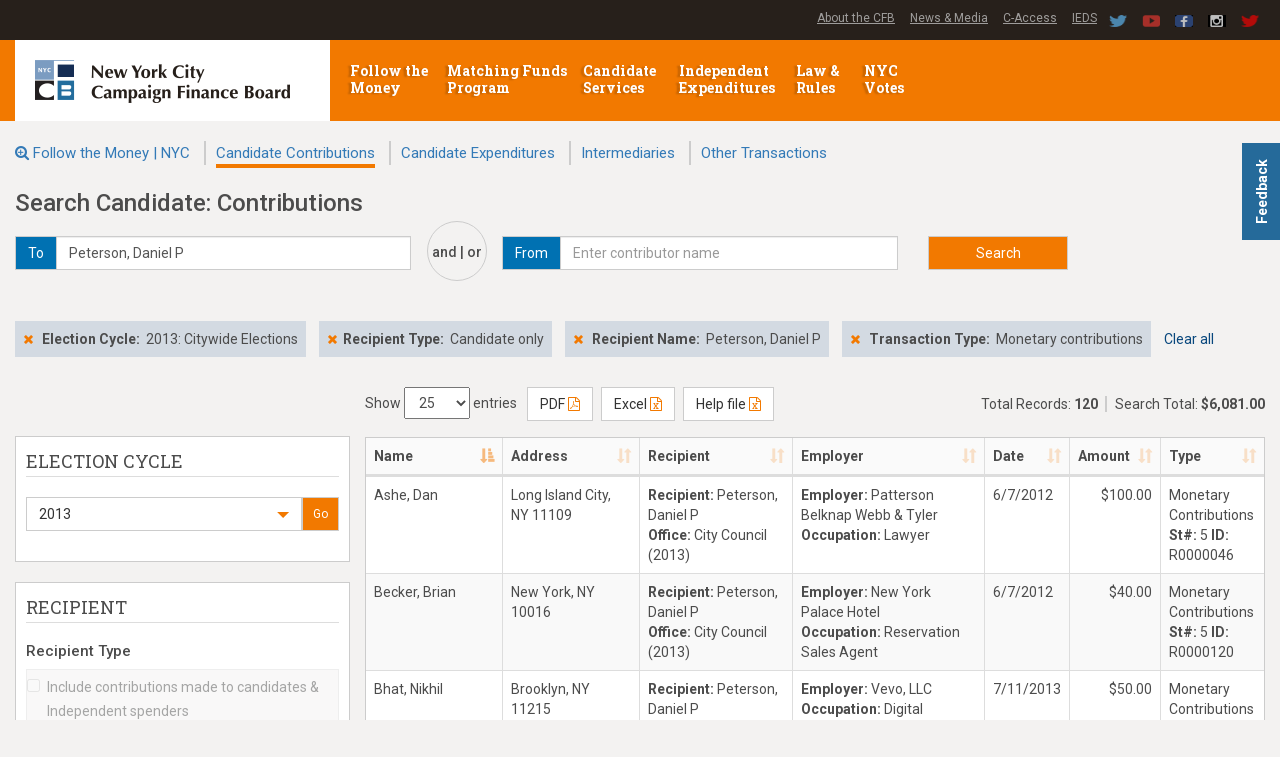

--- FILE ---
content_type: text/html; charset=utf-8
request_url: https://www.nyccfb.info/ftmsearch/Candidates/Contributions?ec=2013&rt=can&cand=1008&stmt=&trans=ABC
body_size: 14579
content:
<!doctype html>
<html class="no-js" lang="en">
<head>
    <meta charset="utf-8">
    <meta http-equiv="x-ua-compatible" content="ie=edge">
    <title> Candidate: Contributions - Follow the Money | NYC </title>
    <meta name="description" content="">
    <meta name="viewport" content="width=device-width, initial-scale=1">
    <link rel="apple-touch-icon" href="apple-touch-icon.png">
    <!-- Place favicon.ico in the root directory -->
    <link rel="shortcut icon" href="/FTMSearch/favicon.ico" />

    <link href="/FTMSearch/Content/normalize.css" rel="stylesheet" />
    <link href="/FTMSearch/Content/bootstrap.css" rel="stylesheet" />
    <link href="/FTMSearch/Content/bootstrap-select.css" rel="stylesheet" />
    <link href="/FTMSearch/Content/jquery.smartmenus.bootstrap.css" rel="stylesheet" />
    
    <link rel="stylesheet" href="https://cdnjs.cloudflare.com/ajax/libs/font-awesome/4.7.0/css/font-awesome.min.css">

    
    <link rel="stylesheet" href="https://code.jquery.com/ui/1.12.1/themes/base/jquery-ui.css">

    <link href="/FTMSearch/Content/DataTables/css/jquery.dataTables.min.css" rel="stylesheet" />
    
    <link href="/FTMSearch/Content/DataTables/css/responsive.dataTables.min.css" rel="stylesheet" />

    <link href="/FTMSearch/Content/highCheckTree.css" rel="stylesheet" />

    <link href="/FTMSearch/Content/main.css" rel="stylesheet" />
    <link href="/FTMSearch/Content/site.css?v=2201163124" rel="stylesheet" />
    <link href="/FTMSearch/Content/OffCanvas.css" rel="stylesheet" />

    

	<script src="/FTMSearch/Scripts/jquery-3.7.1.min.js"></script>
    <script src="/FTMSearch/Scripts/angular.min.js"></script>
    <script src="https://ajax.googleapis.com/ajax/libs/angularjs/1.5.8/angular-sanitize.js"></script>

    <script src="/FTMSearch/Scripts/modernizr-2.8.3.min.js"></script>

    <script type='text/javascript'>
        var appInsights = window.appInsights || function (config) {
            function r(config) { t[config] = function () { var i = arguments; t.queue.push(function () { t[config].apply(t, i) }) } }
            var t = { config: config }, u = document, e = window, o = 'script', s = u.createElement(o), i, f; for (s.src = config.url || '//az416426.vo.msecnd.net/scripts/a/ai.0.js', u.getElementsByTagName(o)[0].parentNode.appendChild(s), t.cookie = u.cookie, t.queue = [], i = ['Event', 'Exception', 'Metric', 'PageView', 'Trace', 'Ajax']; i.length;) r('track' + i.pop()); return r('setAuthenticatedUserContext'), r('clearAuthenticatedUserContext'), config.disableExceptionTracking || (i = 'onerror', r('_' + i), f = e[i], e[i] = function (config, r, u, e, o) { var s = f && f(config, r, u, e, o); return s !== !0 && t['_' + i](config, r, u, e, o), s }), t
        }({
            instrumentationKey: "16868e04-fbec-42be-98ee-3a81c5ae089a"
        });

        window.appInsights = appInsights;
        appInsights.trackPageView();
    </script>
</head>
<body>
    <!--[if lt IE 8]>
        <p class="browserupgrade">You are using an <strong>outdated</strong> browser. Please <a href="http://browsehappy.com/">upgrade your browser</a> to improve your experience.</p>
    <![endif]-->

    <header class="clearfix">
    <div class="headerwrap clearfix">
        <div class="container-fluid">
            <div class="headright">
                <div class="headercenter">
                    <a href="/about">About the CFB</a>
                    <a href="/media">News &amp; Media</a>
                    <a href="https://caccess.nyccfb.info" target="_blank">C-Access</a>
                    <a href="https://ieds.nyccfb.info/Public/Login.aspx" target="_blank">IEDS</a>
                </div>
                <div class="headermedia">
                    <span class="mediaicon"><a href="https://twitter.com/nyccfb" target="_blank"><img src="/FTMSearch/Images/twitter.png"></a></span>
                    <span class="mediaicon"><a href="https://www.youtube.com/user/nyccfb" target="_blank"><img src="/FTMSearch/Images/youTube.png"></a></span>
                    <span class="mediaicon"><a href="https://www.facebook.com/nycvotes" target="_blank"><img src="/FTMSearch/Images/facebook.png"></a></span>
                    <span class="mediaicon"><a href="https://www.instagram.com/nycvotes" target="_blank"><img src="/FTMSearch/Images/Instagram.png"></a></span>
                    <span class="mediaicon"><a href="https://twitter.com/&#64;nycvotes" target="_blank"><img src="/FTMSearch/Images/twitter-nycvotes.png"></a></span>
                </div>
            </div>
        </div>
    </div>
    <nav id="cfb_navId" class="navbar navbar-inverse clearfix">
        <div class="container-fluid">
            <div class="navbar-header">
                <button type="button" class="navbar-toggle" data-toggle="collapse" data-target=".navbar-collapse">
                    <span class="sr-only">Toggle navigation</span>
                    <span class="icon-bar"></span>
                    <span class="icon-bar"></span>
                    <span class="icon-bar"></span>
                </button>
                <div class="site-logo">
                    <a class="_navbar-brand" href="http://www.nyccfb.info/"><img src="https://www.nyccfb.info/sites/all/themes/cfb15/images/site-logo.png" class="img-responsive" alt="Home" /></a>
                </div>
            </div>
            <div id="navbar" class="collapse navbar-collapse">

                <!-- Left nav -->
                <ul class="nav navbar-nav cfb-menu">
                    <li class="first-bar menu-mlid-2460">
                        
                        <a href="http://www.nyccfb.info/follow-the-money/">Follow the Money <span class="caret"></span></a>
                    </li>
                    <li class="first-bar menu-mlid-300">
                        <a href="http://www.nyccfb.info/program">Matching Funds Program <span class="caret"></span></a>
                    </li>
                    <li class="first-bar menu-mlid-2462">
                        <a href="http://www.nyccfb.info/candidate-services">Candidate Services <span class="caret"></span></a>
                    </li>
                    <li class="first-bar menu-mlid-701">
                        <a href="http://www.nyccfb.info/independent-expenditures">Independent Expenditures <span class="caret"></span> </a>
                    </li>
                    <li class="first-bar menu-mlid-304">
                        <a href="http://www.nyccfb.info/law">Law &amp; Rules <span class="caret"></span></a>
                    </li>
                    <li class="first-bar menu-mlid-2461">
                        <a href="http://www.nyccfb.info/nyc-votes">NYC Votes <span class="caret"></span></a>
                    </li>
                </ul>


            </div><!--/.nav-collapse -->
        </div>
    </nav>
</header>



    <div id="body" class="clearfix" ng-app="FtmSearch"
         data-webapi="https://www.nyccfb.info/FTMSearchWebAPI"
         data-defaultElectionCycle="2025">
        





<div ng-controller="CandidatesContributionsCtrl as vm" ng-init="vm.init()">
    <div class="container-fluid">

        <style>
    
</style>

<div>
    <ul class="page-header-links">
        <li>
            <i class="fa fa-search-plus"></i> <a id="mainSearchPage" href="/FTMSearch/Home/FTMSearch"> Follow the Money | NYC </a>
        </li>
                <li>
                    <a id="Contributions" href="/FTMSearch/Candidates/Contributions?ec={{vm.defaultElectionCycle}}&rt=can">Candidate Contributions</a>
                </li>
                <li>
                    <a id="Expenditures" href="/FTMSearch/Candidates/Expenditures?ec={{vm.defaultElectionCycle}}">Candidate Expenditures</a>
                </li>
                <li>
                    <a id="Intermediaries" href="/FTMSearch/Candidates/Intermediaries?ec={{vm.defaultElectionCycle}}">Intermediaries</a>
                </li>
                <li>
                    <a id="OtherTransactions" href="/FTMSearch/Candidates/OtherTransactions?ec={{vm.defaultElectionCycle}}">Other Transactions</a>
                </li>
    </ul>
</div>

<script type="text/javascript">
    $(document).ready(function () {
        if ($('#SearchParams_internCode').val().length != 0) {
            $('#mainSearchPage').attr('href', $('#mainSearchPage').attr('href') + "?internCode=" + $('#SearchParams_internCode').val());
            $('#Contributions').attr('href', $('#Contributions').attr('href') + "&internCode=" + $('#SearchParams_internCode').val());
            $('#Expenditures').attr('href', $('#Expenditures').attr('href') + "&internCode=" + $('#SearchParams_internCode').val());
            $('#Intermediaries').attr('href', $('#Intermediaries').attr('href') + "&internCode=" + $('#SearchParams_internCode').val());
            $('#OtherTransactions').attr('href', $('#OtherTransactions').attr('href') + "&internCode=" + $('#SearchParams_internCode').val());
        }
    });
</script>







        <input id="FtmController" name="FtmController" ng-value="vm.ftmController" type="hidden" value="Candidates" />
        <input id="FtmAction" name="FtmAction" type="hidden" value="Contributions" />

        <h3>Search Candidate: Contributions</h3>

        <div id="_searchForm">
<form action="/FTMSearch/Candidates/Contributions" autocomplete="off" id="ContributionsForm" method="post"><input name="__RequestVerificationToken" type="hidden" value="g-o3x5jYME7wo2RZVKT7vwa7iF0bZbgBeJ6eJs_Baf9oPGFKZLzbKQyBRnKaMSMpfHrhEtEhewKDF8KQ6UG-hn2bE5qYzniX2tz93Nm9a7s1" />                <div id="search-filters-top" class="row">
                    <div class="form-group col-md-4">
                        <div class="input-group">
    <div class="input-group-addon"><span id="AddOnLeft">To</span></div>
    <input type="text" id="InputLeft" name="InputLeft" placeholder="Enter candidate name" class="form-control"
           ng-model="vm.typeaheadSelectedLeft" ng-disabled="vm.includeContributions"
           uib-typeahead="obj as obj.label for obj in vm.getAutoCompleteListLeft($viewValue)"
           typeahead-loading="vm.loadingLocationsLeft" typeahead-no-results="vm.noResultsLeft">
</div>
<i ng-show="vm.loadingLocationsLeft" class="smallLoader"></i>
<div ng-show="vm.noResultsLeft">
    <i class="glyphicon glyphicon-remove" ng-click="vm.noResultClickLeft()"></i> No autocomplete results found
</div>
<input id="InputLeftId" name="InputLeftId" ng-value="vm.typeaheadSelectedLeft.id" type="hidden" value="" />


                    </div>
                    <div class="form-group col-md-1 center-block ○♪">
                        <h5>and | or</h5>
                    </div>
                    <div class="form-group col-md-4">
                        <div class="input-group">
    <div class="input-group-addon"><span id="AddOnRight">From</span></div>
    <input type="text" id="InputRight" name="InputRight" placeholder="Enter contributor name" class="form-control"
           ng-model="vm.typeaheadSelectedRight"
           uib-typeahead="obj as obj.label for obj in vm.getAutoCompleteListRight($viewValue)"
           typeahead-loading="vm.loadingLocationsRight" typeahead-no-results="vm.noResultsRight">
</div>
<i ng-show="vm.loadingLocationsRight" class="smallLoader"></i>
<div ng-show="vm.noResultsRight">
    <i class="glyphicon glyphicon-remove" ng-click="vm.noResultClickRight()"></i> No autocomplete results found
</div>
<input id="InputRightId" name="InputRightId" ng-value="vm.typeaheadSelectedRight.id" type="hidden" value="" />


                        
                    </div>
                    <div class="form-group col-md-3">
                        <button class="btn btn-default submit-button" type="submit">Search</button>
                    </div>
                </div>
                <div class="row">
                    <input id="SearchParams_internCode" name="SearchParams.internCode" type="hidden" value="" />

                    <!-- INPUTS left,right -->
                    <input id="SearchParams_cand_id" name="SearchParams.cand_id" type="hidden" value="1008" />
                    <input id="SearchParams_last_name1" name="SearchParams.last_name1" type="hidden" value="" />

                    <!-- ELECTION CYCLE -->
                    <input id="SearchParams_election_cycle" name="SearchParams.election_cycle" ng-value="vm.selectedElectionCycle" type="hidden" value="2013" />

                    <!-- RECIPIENT -->
                    <input id="SearchParams_RecipientType" name="SearchParams.RecipientType" ng-value="vm.includeContributions | getRecipientType" type="hidden" value="can" />
                    <input id="SearchParams_office_cd" name="SearchParams.office_cd" ng-value="vm.selectedOffices" type="hidden" value="" />

                    <!-- CONTRIBUTOR -->
                    <input id="SearchParams_c_cd" name="SearchParams.c_cd" ng-value="vm.selectedContributorType" type="hidden" value="" />
                    <input id="SearchParams_emp_name1" name="SearchParams.emp_name1" type="hidden" value="" />
                    <input id="SearchParams_boro_cd" name="SearchParams.boro_cd" ng-value="vm.selectedContributorAddresses" type="hidden" value="" />
                    <input id="SearchParams_zip" name="SearchParams.zip" type="hidden" value="" />

                    <!-- TRANSACTION -->
                    <input id="SearchParams_min_amount" name="SearchParams.min_amount" type="hidden" value="" />
                    <input id="SearchParams_max_amount" name="SearchParams.max_amount" type="hidden" value="" />
                    <input id="SearchParams_date_from" name="SearchParams.date_from" type="hidden" value="" />
                    <input id="SearchParams_date_to" name="SearchParams.date_to" type="hidden" value="" />
                    <input id="SearchParams_stmt" name="SearchParams.stmt" ng-value="vm.selectedStatements" type="hidden" value="" />
                    <input id="SearchParams_TransactionType_ID" name="SearchParams.TransactionType_ID" ng-value="vm.selectedTransactionType" type="hidden" value="ABC" />
                    <input id="SearchParams_Account_ID" name="SearchParams.Account_ID" ng-value="vm.selectedAccountType" type="hidden" value="" />
                </div>
</form>        </div>

        <div id="search-filters" class="row">
            <div class="col-md-12">
                

<span id="_filterElectionCycle" class="filter-tag">
    <span class="filter-remove"><i class="glyphicon glyphicon-remove" ng-click="vm.filterClick('electionCycle')"></i></span>
    <span class="filter-type">Election Cycle:</span>
    
    <span class="filter-value"> 2013: Citywide Elections </span>
</span>




<span id="_filterRecipientType" class="filter-tag">
    <span class="filter-remove"><i class="glyphicon glyphicon-remove" ng-click="vm.filterClick('recipientType')"></i></span><span class="filter-type">Recipient Type:</span><span class="filter-value">
                Candidate only
    </span>
</span>










<span id="_filterRecipientName" class="filter-tag">
    <span class="filter-remove">
        <i class="glyphicon glyphicon-remove" ng-click="vm.filterClick('recipientName')"></i>
    </span>
    <span class="filter-type">
        Recipient Name:
    </span>
    <span class="filter-value">{{vm.typeaheadSelectedLeft.label}}</span>
</span>







<span id="_filterTransactionType" class="filter-tag">
    <span class="filter-remove"><i class="glyphicon glyphicon-remove" ng-click="vm.filterClick('transactionType')"></i></span>
    <span class="filter-type">Transaction Type:</span>
    
    <span class="filter-value"> Monetary contributions </span>
</span>









<span class="link-hover">
    <a href="#" ng-click="vm.clearAll()" rel="nofollow" title="Clear all filters">
        Clear all  
    </a>
</span>

<div>
    <input id="officesLabel" type="hidden" ng-model="vm.officesMessage">
</div>
            </div>
        </div>

        <div class="row full">
            <div id="search-wrapper" class="col-md-12">
                
<div id="showHideSearchMenu" class="form-group hide">
    <button id="showHideButton" class="btn btn-default btn">
        <span id="showHideBtnText">Show</span> search menu
    </button>
</div>


                <div id="search-filters-input">
                    <div class="refinement-group">
    <div class="refinement-header">
        <h4>Election Cycle</h4>
    </div>
    <div class="refinement-content">
        <div id="ddlElectionCycleMenu" class="input-group m-t-10">
            

            <select class="selectpicker form-control" ng-model="vm.selectedElectionCycle" id="ddlElectionCycle"
                    data-size="10" multiple data-selected-text-format="count > 3" title="Choose from the following..."
                    data-actions-box="true" data-dropup-auto="false">
                        <option data-divider="true"></option>
                        <option disabled> ------- Citywide Elections ------- </option>
                        <option value='2029' title='2029'> 2029: Citywide Elections </option>
                        <option value='2025' title='2025'> 2025: Citywide Elections </option>
                        <option value='2024' title='2024'> 2024: Ballot Proposals </option>
                        <option value='2023' title='2023'> 2023: All Council Districts </option>
                        <option value='2022' title='2022'> 2022: Ballot Proposals </option>
                        <option value='2021' title='2021'> 2021: Citywide Elections </option>
                        <option value='2018' title='2018'> 2018: Ballot Proposals </option>
                        <option value='2017' title='2017'> 2017: Citywide Elections </option>
                        <option value='2013' title='2013'> 2013: Citywide Elections </option>
                        <option value='2009' title='2009'> 2009: Citywide Elections </option>
                        <option value='2005' title='2005'> 2005: Citywide Elections </option>
                        <option value='2003' title='2003'> 2003: All Council Districts </option>
                        <option value='2001' title='2001'> 2001: Citywide Elections </option>
                        <option value='1997' title='1997'> 1997: Citywide Elections </option>
                        <option value='1993' title='1993'> 1993: Citywide Elections </option>
                        <option value='1991' title='1991'> 1991: All Council Districts </option>
                        <option value='1989' title='1989'> 1989: Citywide Elections </option>
                        <option data-divider="true"></option>
                        <option disabled> ------- Off-Year Elections ------- </option>
                        <option value='2020A' title='2020A'> 2020: Queens Borough President (Jun/Nov) </option>
                        <option value='2020B' title='2020B'> 2020: Council District 37 (Jun/Nov) </option>
                        <option value='2019' title='2019'> 2019: Public Advocate &amp; Council District 45 (Jun/Nov) </option>
                        <option value='2016' title='2016'> 2016: Council Districts 17, 51 (Sept/Nov) </option>
                        <option value='2015' title='2015'> 2015: Council District 23 (Sept/Nov) </option>
                        <option value='2011' title='2011'> 2011: Council District 28 (Sept/Nov) </option>
                        <option value='2010' title='2010'> 2010: Council District 44 (Sept/Nov) </option>
                        <option value='2008' title='2008'> 2008: Council District 30 (Sept/Nov) </option>
                        <option value='2007' title='2007'> 2007: Council Districts 40, 51 (Sept/Nov) </option>
                        <option value='1999' title='1999'> 1999: Council Districts 3, 4, 48, 50 (Sept/Nov) </option>
                        <option value='1996' title='1996'> 1996: Council District 5 (Sept/Nov) </option>
                        <option value='1994' title='1994'> 1994: Council District 51 (Sept/Nov) </option>
                        <option data-divider="true"></option>
                        <option disabled> ------- Special Elections ------- </option>
                        <option value='2025B' title='2025B'> 2025: City Council District 51 </option>
                        <option value='2025A' title='2025A'> 2025: City Council District 44 </option>
                        <option value='2021C' title='2021C'> 2021: City Council Districts 11 &amp; 15 </option>
                        <option value='2021B' title='2021B'> 2021: City Council District 31 </option>
                        <option value='2021A' title='2021A'> 2021: Council District 24 </option>
                        <option value='2020C' title='2020C'> 2020: Council District 12 </option>
                        <option value='2019B' title='2019B'> 2019: Council District 45 </option>
                        <option value='2019A' title='2019A'> 2019: Public Advocate </option>
                        <option value='2017A' title='2017A'> 2017: Council District 9 </option>
                        <option value='2016A' title='2016A'> 2016: Council District 17 </option>
                        <option value='2015A' title='2015A'> 2015: Council District 51 </option>
                        <option value='2013A' title='2013A'> 2013: Council District 31 </option>
                        <option value='2012A' title='2012A'> 2012: Council District 12 </option>
                        <option value='2010B' title='2010B'> 2010: Council District 28 </option>
                        <option value='2010A' title='2010A'> 2010: Council District 44 (March) </option>
                        <option value='2009B' title='2009B'> 2009: Bronx Borough President </option>
                        <option value='2009A' title='2009A'> 2009: Council Districts 21, 32, 49 </option>
                        <option value='2008A' title='2008A'> 2008: Council District 30 (June) </option>
                        <option value='2007B' title='2007B'> 2007: Council District 40 (April) </option>
                        <option value='2007A' title='2007A'> 2007: Council Districts 40, 51 (Feb) </option>
                        <option value='2005A' title='2005A'> 2005: Council District 17 (Feb) </option>
                        <option value='2003A' title='2003A'> 2003: Council Districts 18, 43 (Feb) </option>
                        <option value='2002A' title='2002A'> 2002: Council District 38 </option>
                        <option value='2001A' title='2001A'> 2001: Council District 15 </option>
                        <option value='1999A' title='1999A'> 1999: Council Districts 3, 48, 50 (Feb) </option>
                        <option value='1997A' title='1997A'> 1997: Council District 17 </option>
                        <option value='1996A' title='1996A'> 1996: Council District 5 (Jan) </option>
                        <option value='1994A' title='1994A'> 1994: Council District 51 (April) </option>
                        <option value='1993A' title='1993A'> 1993: Council District 4 </option>
                        <option value='1991B' title='1991B'> 1991: Council District 22 (April) </option>
                        <option value='1991A' title='1991A'> 1991: Council District 29 (Feb) </option>
                        <option value='1990A' title='1990A'> 1990: Council District 1 (July) </option>
                        <option data-divider="true"></option>
                        <option disabled> ------- Transition and Inauguration Entities ------- </option>
                        <option value='2025T' title='2025T'> 2025: Citywide Transition/Inauguration </option>
                        <option value='2023T' title='2023T'> 2023: Citywide Transition/Inauguration </option>
                        <option value='2021T' title='2021T'> 2021: Citywide Transition/Inauguration </option>
                        <option value='2017T' title='2017T'> 2017: Citywide Transition/Inauguration </option>
                        <option value='2013T' title='2013T'> 2013: Citywide Transition/Inauguration </option>
                        <option value='2010V' title='2010V'> 2010: Council District 28 Transition/Inauguration </option>
                        <option value='2010U' title='2010U'> 2010: Council District 44 Transition/Inauguration </option>
                        <option value='2009T' title='2009T'> 2009: Citywide Transition/Inauguration </option>
                        <option value='2009V' title='2009V'> 2009: Bronx Borough President Transition/Inauguration </option>
                        <option value='2009U' title='2009U'> 2009: Council Districts 21,32,49 Transition/Inaug </option>
                        <option value='2005T' title='2005T'> 2005: Citywide Transition/Inauguration </option>
                        <option value='2003T' title='2003T'> 2003: Council Transition/Inauguration </option>
                        <option value='2003U' title='2003U'> 2003: Council District 18 Transition/Inauguration </option>
                        <option value='2001T' title='2001T'> 2001: Citywide Transition/Inauguration </option>
                        <option value='2019T' title='2019T'> 2019: Public Advocate Transition/Inauguration </option>
                        <option value='2020T' title='2020T'> 2020: BP and CC Transition/Inauguration </option>
            </select>

            <span class="input-group-btn">
                <button ng-click="vm.GoElectionCycle()" class="btn btn-sm filter-go-button">Go</button>
            </span>
        </div>
        <input id="oldElectionCycle" type="hidden" value={{vm.oldElectionCycle}}>
    </div>
</div>



<div class="refinement-group">
    <div class="refinement-header">
        <h4>
                    Recipient

        </h4>
    </div>



<div class="refinement-sub-header">
    <h5>Recipient Type</h5>
</div>
<div class="refinement-content">
    <div class="checkbox">
        <label class="{{vm.typeaheadSelectedLeft.id ? 'vague' : ''}}">
            <input id="includeContributions" type="checkbox" 
                   ng-model="vm.includeContributions" 
                   ng-disabled="vm.typeaheadSelectedLeft.id || vm.selectedOffices || vm.selectedIndependentSpendersType" 
                   ng-change="vm.GoRecipientType()"> 
            Include contributions made to candidates & Independent spenders
        </label>
    </div>
</div>



<div class="refinement-sub-header clearfix">
    <h5 style="float:left;">Office</h5>
    <div class="text-right" style="float:right;">
        <button id="goOfficeBtn" 
                class="btn btn-sm filter-go-button-color ng-hide" 
                ng-click="vm.GoOffice()" 
                ng-disabled="vm.selectedOffices == '_'">Go</button>
    </div>
</div>
<div class="refinement-content">
    <ng-office-check-tree id="office-check-tree"
                          ec="vm.selectedElectionCycle"
                          selected="vm.selectedOffices"
                          message="vm.officesMessage"
                          ec-default="vm.defaultElectionCycle"
                          callback="vm.GoOffice()"></ng-office-check-tree>

    <input id="officeList_ec" type="hidden" value={{vm.selectedElectionCycle}}>
    <input id="office_ec" type="hidden" value={{vm.ecOffice}}>
    <input id="officeList_ofc" type="hidden" value={{vm.selectedOffices}}>
    <input id="officeList_lbl" type="hidden" value={{vm.officesMessage}}>
</div>

</div>




<div class="refinement-group">
    <div class="refinement-header">
        <h4>Contributor</h4>
    </div>

<div class="refinement-sub-header">
    <h5>Contributor Type</h5>
</div>
<div class="refinement-content">
    <div class="input-group m-t-10">
        

        <select class="selectpicker form-control" ng-model="vm.selectedContributorType" id="ddlContributor"
                data-size="10" multiple data-selected-text-format="count > 2" title="Choose from the following..."
                data-actions-box="true" data-dropup-auto="false">
                    <option data-divider="true"></option>
                    <option disabled> ------- Individuals ------- </option>
                    <option value='IND' title='Individual'> Individual </option>
                    <option value='CAN' title='Candidate'> Candidate </option>
                    <option value='SPO' title='Candidate&#39;s Spouse'> Candidate&#39;s Spouse </option>
                    <option value='FAM' title='Candidate&#39;s Family'> Candidate&#39;s Family </option>
                    <option data-divider="true"></option>
                    <option disabled> ------- Political Committees ------- </option>
                    <option value='PCOMC' title='Candidate Committee'> Candidate Committee </option>
                    <option value='PCOMZ' title='Party Committee'> Party Committee </option>
                    <option value='PCOMP' title='Political Action Committee (PAC)'> Political Action Committee (PAC) </option>
                    <option data-divider="true"></option>
                    <option disabled> ------- Labor Unions ------- </option>
                    <option value='empo' title='Labor Unions'> Labor Unions </option>
                    <option data-divider="true"></option>
                    <option disabled> ------- Business Entities ------- </option>
                    <option value='CORP' title='Corporation'> Corporation </option>
                    <option value='PART' title='Partnership'> Partnership </option>
                    <option value='LLC' title='Limited Liability Companies (LLC)'> Limited Liability Companies (LLC) </option>
                    <option data-divider="true"></option>
                    <option disabled> ------- Other/Unclassified ------- </option>
                    <option value='othr_unkn' title='Other/Unclassified'> Other/Unclassified </option>
        </select>

        <span class="input-group-btn">
            <button ng-click="vm.GoContributorType()" class="btn btn-sm filter-go-button" ng-disabled="vm.selectedContributorType == '_'">Go</button>
        </span>
    </div>

</div>




    
<div class="refinement-sub-header">
    <h5>Employer Name</h5>
</div>
<div class="refinement-content">
    <form role="form" name="employerForm" novalidate="">
        <div class="input-group m-t-10">
            <input id="employerName" name="employerName" maxlength="30" ng-model="vm.employerName" ng-pattern="/^[a-z\d\-_\s]+$/i" placeholder="Enter employer name" type="text" class="form-control">
            <span class="input-group-btn">
                <button ng-click="employerForm.$invalid || vm.GoContributorEmployer()" class="btn btn-sm filter-go-button" ng-disabled="employerForm.$invalid">Go</button>
            </span>
        </div>
        <div data-ng-show="employerForm.employerName.$error.pattern" class="alert alert-danger alert-dismissible" role="alert">
            <strong>Please enter only alphanumeric characters</strong>
        </div>
    </form>
</div>



    
<div class="refinement-sub-header clearfix">
    <h5 style="float:left;">Contributor Address</h5>
    <div class="text-right" style="float:right;" >
        <button ng-click="vm.GoContributorAddress()" class="btn btn-sm filter-go-button-color ng-hide">Go</button>
    </div>
</div>
<div class="refinement-content">
    <ng-contributor-address-check-tree id="contributor-address-check-tree"
                                       selected="vm.selectedContributorAddresses"
                                       message="vm.contributorAddressesMessage"
                                       callback="vm.GoContributorAddress()"></ng-contributor-address-check-tree>
</div>

    <div class="row text-center">
        <h5>- Or -</h5>
    </div>
    
<div class="refinement-sub-header">
    <h5>Zip</h5>
</div>
<div class="refinement-content">
    <form role="form" class="form-horizontal" name="zipForm" novalidate="">
        <div class="input-group m-t-10">
            <input id="zipCode" name="zipCode" ng-model="vm.zip" ng-pattern="/^(\d{5}-\d{4}|\d{5})$/" maxlength="5" type="text" class="form-control">
            <span class="input-group-btn">
                <a ng-click="zipForm.$invalid || vm.GoContributorZip()" class="btn btn-sm go-button" ng-disabled="zipForm.$invalid">Go</a>
            </span>
        </div>
        <div data-ng-show="zipForm.zipCode.$error.pattern" class="alert alert-danger alert-dismissible" role="alert">
            <strong>Please enter proper Zip Code</strong>
        </div>
    </form>
</div>







</div>







<div class="refinement-group">
    
    <div class="refinement-header">
         
        <h4>
            Transaction
        </h4>
    </div>

<div class="refinement-content">
    <form role="form" name="amountForm" novalidate="">
        <div id="min-max-amounts" class="row no-gutter">
            <div class="form-group col-sm-5">
                <label for="MinAmount">Min Amount</label>
                <div id="min-amount" class="input-group">
                    <div class="input-group-addon">$</div>
                    <input type="number" id="MinAmount" name="MinAmount" placeholder="Min $" class="form-control"
                           ng-model="vm.minAmount"
                           ng-pattern="/^[0-9]{1,8}$/"
                            /> 
                </div>
            </div>
            <div class="form-group col-sm-5">
                <label for="MaxAmount">Max Amount</label>
                <div id="max-amount" class="input-group">
                    <div class="input-group-addon">$</div>
                    <input type="number" id="MaxAmount" name="MaxAmount" placeholder="Max $" class="form-control"
                           ng-model="vm.maxAmount"
                           ng-pattern="/^[0-9]{1,20}$/" />
                </div>
            </div>
            <div class="form-group col-sm-2 col-no-padding btn_mobile">
                <button ng-click="vm.GoTransactionAmount()" class="btn btn-sm go-button-2" type="button" ng-disabled="amountForm.$invalid">Go</button>
            </div>
        </div>
    </form>
    <div data-ng-show="amountForm.MinAmount.$error.pattern" class="alert alert-danger alert-dismissible" role="alert">
        <strong>Not a valid number!</strong>
    </div>
    <div data-ng-show="amountForm.MaxAmount.$error.pattern" class="alert alert-danger alert-dismissible" role="alert">
        <strong>Not a valid number!</strong>
    </div>
    <div data-ng-show="amountForm.MinAmount.$error.lowerThan" class="alert alert-danger alert-dismissible" role="alert">
        <strong>Min amount cannot exceed max amount.</strong>
    </div>
    <div id="minLessThanMax" class="alert alert-danger alert-dismissible" role="alert" style="display: none;">
        <strong>Min amount cannot exceed max amount.</strong>
    </div>
    <input type="hidden" id="MinAmount" name="MinAmount" value="">
    <input type="hidden" id="MaxAmount" name="MaxAmount" value="">
    
</div>


    

<div class="refinement-sub-header">
    <h5>Transaction Type</h5>
</div>
<div class="refinement-content">
    <div class="input-group m-t-10">
        

        <select class="selectpicker form-control" ng-model="vm.selectedTransactionType" id="ddlTransactionType"
                data-size="10" multiple data-selected-text-format="count > 2" title="Choose from the following..."
                data-actions-box="true" data-dropup-auto="false">
                    <option value='ABC' title='Monetary contributions'> Monetary contributions </option>
                    <option value='D' title='In-kind contributions'> In-kind contributions </option>
                    <option value='M' title='Contribution refunds'> Contribution refunds </option>
        </select>

        <span class="input-group-btn">
            <button ng-click="vm.GoTransactionType()" class="btn btn-sm filter-go-button" ng-disabled="vm.selectedTransactionType == '_'">Go</button>
        </span>
    </div>
</div>





<div class="refinement-sub-header">
    <h5>Account Type</h5>
</div>
<div class="refinement-content">
    <div class="input-group m-t-10">
        

        <select class="selectpicker form-control" ng-model="vm.selectedAccountType" id="ddlAccountType"
                data-size="10" multiple data-selected-text-format="count > 3" title="Choose from the following..."
                data-actions-box="true" data-dropup-auto="false">
                    <option value='PG' title='PG'> Primary/general </option>
                    <option value='Runoff' title='Runoff'> Runoff </option>
                    <option value='Seg' title='Seg'> Segregated account </option>
        </select>

        <span class="input-group-btn">
            <button ng-click="vm.GoAccountType()" class="btn btn-sm filter-go-button" ng-disabled="vm.selectedAccountType == '_'">Go</button>
        </span>
    </div>
</div>




            <div id="transaction_duration" style="border: 0px solid #ccc;">
                <form role="form" class="date-range" name="dateRangeForm" novalidate="">
    <div class="row no-gutter">
        <div class="form-group col-sm-5">
            <label for="dateFrom">From</label>
            <div class="input-group__">
                <input type="text" class="form-control" id="dateFrom" ng-model="vm.dateFrom" placeholder="mm/dd/yyyy" readonly style="background-color: #fff;"/>
            </div>
        </div>
        <div class="form-group col-sm-5">
            <label for="dateTo">To</label>
            <div class="input-group__">
                <input type="text" class="form-control" id="dateTo" ng-model="vm.dateTo" placeholder="mm/dd/yyyy" readonly style="background-color: #fff;"/>
            </div>
        </div>
        <div class="form-group col-sm-2 col-no-padding btn_mobile">
            <button ng-click="vm.GoDateRange()" class="btn btn-sm go-button-2">Go</button>
        </div>
    </div>
</form>



                    <div class="row text-center">
                        <h5>- Or -</h5>
                    </div>

<div class="refinement-sub-header clearfix">
    <h5 style="float:left;">Disclosure Statement</h5>
    <div class="text-right" style="float:right;">
        <button ng-click="vm.GoStatement()" class="btn btn-sm filter-go-button-color ng-hide">Go</button>
    </div>
</div>
<div class="refinement-content">
    <ng-statement-check-tree id="statement-check-tree"
                             ec="vm.selectedElectionCycle"
                             type="vm.ftmController"
                             selected="vm.selectedStatements"
                             message="vm.statementMessage"
                             callback="vm.GoStatement()"></ng-statement-check-tree>
</div>


            </div>

</div>




 


                </div>
                <div id="search-results">
                    <div class="row">
                        <div class="col-md-12">
                            <div id="results-table-controls">
                                <div class="export-button-group">
                                    <button id="exportToPDF" class="btn btn-default btn" onclick="javascript: runExportToPDF();" data-loading-text="<i class='excelLoader'></i> <span class='exporting-text'>Exporting...<span>">
                                        PDF <i class="fa fa-file-pdf-o"></i>
                                    </button>
                                    <button id="exportToExcel" class="btn btn-default btn" onclick="javascript: runExportToExcel();" data-loading-text="<i id='excelLoader' class='excelLoader'></i> <span class='exporting-text'>Exporting...<span>  ">
                                        Excel <i class="fa fa-file-excel-o"></i>
                                    </button>
                                    <button id="exportHelpfile" class="btn btn-default btn" onclick="javascript: runExportHelpfile();" data-loading-text="<i id='excelLoader' class='excelLoader'></i> <span class='exporting-text'>Exporting...<span>  ">
                                        Help file <i class="fa fa-file-excel-o"></i>
                                    </button>
                                    <a id="exportedFile" href="" download></a>
                                    <a id="exportedPdf" href="" download></a>
                                    <a id="exportedHelpfile" href="" download></a>
                                </div>
                                <div class="dataTables_totalAmount">
                                    <span id="search-totalRecords"><span id="txtTotalRecords">Total Records: </span><strong></strong></span>
                                    <span id="search-total"><span id="txtSearchTotal">Search Total: </span><strong></strong></span>
                                </div>
                            </div>
                        </div>
                    </div>
                    <div class="row">
                        <div class="col-md-12">
                            <div class="results-table">
                                <table id="ftmDataTable" class="table table-striped table-bordered dt-responsive nowrap dataTable no-footer dtr-inline">
                                    <thead>
                                        <tr>
                                            <th>Name</th>
                                            <th>Address</th>
                                            
                                            <th>Recipient</th>
                                            <th>Employer</th>
                                            <th>Date</th>
                                            <th>Amount</th>
                                            <th>Type</th>
                                        </tr>
                                    </thead>
                                    <tbody></tbody>
                                </table>
                            </div>
                        </div>
                    </div>
                    <div class="row">
                        <div class="col-md-12">
                            <div id="results-table-footer"></div>
                        </div>
                    </div>
                </div>
            </div>
        </div>

        <!-- independent Spender Details Modal -->
        <div class="modal fade" id="independentSpenderDetailsModal" tabindex="-1" role="dialog">
            <div class="modal-dialog modal-lg" role="document">
                <div class="modal-content">
                    <!-- independent Spender Details Modal will get injected here -->
                </div><!-- /.modal-content -->
            </div><!-- /.modal-dialog -->
        </div><!-- /.modal -->

    </div>
</div>


        <input id="webApiUrl" type="hidden" value="">
    </div>

    
<div class="bottomnav">
    <div class="container">
        <div class="row">
            <div class="col-sm-2">
                <ul class="list-unstyled">
                    <li><a href="/FTMSearch/">Follow the Money</a></li>
                    <li>
                        <a href="/FTMSearch/Home/FTMSearch" title="">Follow the Money | NYC</a>
                    </li>
                    <li class="leaf menu-mlid-2828">
                        <a href="http://www.nyccfb.info/VSApps/WebForm_Finance_Summary.aspx?as_election_cycle=2013&amp;sm=press_12&amp;sm=press_12" title="">Campaign Finance Summary</a>
                    </li>
                    <li class="expanded menu-mlid-2935">
                        <a href="http://www.nyccfb.info/follow-the-money/reports">Campaign Finance Reports</a>
                    </li>
                    <li class="expanded menu-mlid-2936">
                        <a href="http://www.nyccfb.info/follow-the-money/analysis">Analysis</a>
                    </li>
                    <li class="last expanded menu-mlid-2934">
                        <a href="http://www.nyccfb.info/follow-the-money/post-election">Post-Election/Enforcement</a>
                    </li>
                </ul>
            </div>
            <div class="col-sm-2">
                <ul class="list-unstyled">
                    <li>
                        <a href="http://www.nyccfb.info/program">Matching Funds Program</a>
                    </li>
                    <li class="first leaf menu-mlid-2883">
                        <a href="http://www.nyccfb.info/program/how-it-works">How It Works</a>
                    </li>
                    <li class="leaf menu-mlid-2884">
                        <a href="http://www.nyccfb.info/program/benefits">Benefits</a>
                    </li>
                    <li class="leaf menu-mlid-2885">
                        <a href="http://www.nyccfb.info/program/impact-of-public-funds">Impact of Public Funds</a>
                    </li>
                    <li class="leaf menu-mlid-2886">
                        <a href="http://www.nyccfb.info/program/campaign-finance-resources">Campaign Finance Resources</a>
                    </li>
                    <li class="last leaf menu-mlid-2898">
                        <a href="http://www.nyccfb.info/candidate-services/join" title="">How to Enroll</a>
                    </li>
                </ul>

            </div>
            <div class="col-sm-2">
                <ul class="list-unstyled">
                    <li>
                        <a href="http://www.nyccfb.info/candidate-services">Candidate Services</a>
                    </li>
                    <li>
                        <a href="http://www.nyccfb.info/candidate-services/getting-started">Start Your Campaign</a>
                    </li>
                    <li>
                        <a href="http://www.nyccfb.info/candidate-services/limits-thresholds/2017">Limits &amp; Thresholds</a>
                    </li>
                    <li>
                        <a href="http://www.nyccfb.info/candidate-services/disclosure-deadlines/2017">Disclosure Deadlines</a>
                    </li>
                    <li>
                        <a href="http://www.nyccfb.info/candidate-services/campaign-resources">Campaign Resources</a>
                    </li>
                    <li>
                        <a href="http://www.nyccfb.info/candidate-services/post-election">Post-Election</a>
                    </li>
                </ul>
            </div>
            <div class="col-sm-2">
                <ul class="list-unstyled">
                    <li>
                        <a href="http://www.nyccfb.info/independent-expenditures">Independent Expenditures</a>
                    </li>
                    <li>
                        <a href="http://www.nyccfb.info/independent-expenditures/about-ies">About Independent Expenditures (IEs)</a>
                    </li>
                    <li>
                        <a href="http://www.nyccfb.info/independent-expenditures/independent-spender-resources">Independent Spender Resources</a>
                    </li>
                    <li>
                        <a href="http://www.nyccfb.info/independent-expenditures/ie-enforcement">IE Enforcement</a>
                    </li>
                </ul>
            </div>
            <div class="col-sm-2">
                <ul class="list-unstyled">
                    <li>
                        <a href="http://www.nyccfb.info/law">Law &amp; Rules</a>
                    </li>
                    <li>
                        <a href="http://www.nyccfb.info/law/act">Campaign Finance Act</a>
                    </li>
                    <li class="leaf menu-mlid-2530">
                        <a href="http://www.nyccfb.info/law/charter">NYC Charter</a>
                    </li>
                    <li>
                        <a href="http://www.nyccfb.info/law/rules">CFB Rules</a>
                    </li>
                    <li class="expanded menu-mlid-2464">
                        <a href="http://www.nyccfb.info/law/advisory-opinions" title="Advisory Opinions">Advisory Opinions (AOs)</a>
                    </li>
                    <li>
                        <a href="http://www.nyccfb.info/law/final-determinations" title="Final Determinations">Final Board Determinations (FBDs)</a>
                    </li>
                    <li>
                        <a href="http://www.nyccfb.info/law/penalty-guidelines/2013">Penalty Guidelines</a>
                    </li>
                    <li>
                        <a href="http://www.nyccfb.info/law/file-complaint" title="">How to File a Complaint</a>
                    </li>
                    <li>
                        <a href="http://www.nyccfb.info/law/foil">Freedom of Information Law (FOIL)</a>
                    </li>
                </ul>
            </div>
            <div class="col-sm-2">
                <ul class="list-unstyled">
                    <li>
                        <a href="http://www.nyccfb.info/nyc-votes">NYC Votes</a>
                    </li>
                    <li>
                        <a href="http://www.nyccfb.info/nyc-votes/about-nycvotes" title="">About NYC Votes</a>
                    </li>
                    <li>
                        <a href="http://www.nyccfb.info/nyc-votes/registering">Registering to Vote</a>
                    </li>
                    <li>
                        <a href="http://www.nyccfb.info/nyc-votes/how-to-vote">How to Vote</a>
                    </li>
                    <li>
                        <a href="http://www.nyccfb.info/nyc-votes/voter-guide">NYC Voter Guide</a>
                    </li>
                    <li>
                        <a href="http://www.nyccfb.info/nyc-votes/debate-videos" title="">Candidate Debates</a>
                    </li>
                    <li>
                        <a href="http://www.nyccfb.info/nyc-votes/community-programs">Community Programs</a>
                    </li>
                    <li>
                        <a href="http://www.nyccfb.info/nyc-votes/youth-programs">Youth Programs</a>
                    </li>
                    <li>
                        <a href="http://www.nyccfb.info/nyc-votes/get-involved">Get Involved</a>
                    </li>
                </ul>
            </div>
        </div>
    </div>
</div>
<footer>
    <div class="footerwrap clearfix">
        <div id="block-boxes-box-footer" class="container">
            <div class="bottomlogo">
                <div class="bmlogo">
                    <img src="/FTMSearch/Images/bmlogo.png" class="img-responsive" />
                </div>
            </div>
            <div class="footerextra">
                <div class="footerleft">
                    <ul>
                        <li><a href="/">About the CFB</a></li>
                        <li><a href="/">News &amp; Media</a></li>
                        <li><a href="http://www.nycvotes.org" target="_blank">NYCVotes.org</a></li>
                        <li><a href="/">Contact Us</a></li>
                        <li><a href="/">Career Opportunities</a></li>
                        <li><a href="/">Vendor Opportunities</a></li>
                        <li><a href="/">Privacy Policy</a></li>
                    </ul>
                </div>
                <div class="footerright">
                    <ul>
                        <li> © 2016 New York City Campaign Finance Board </li>
                        <li> 100 Church Street, 12th Floor, New York, NY 10007 </li>
                        <li class="tel"> 212.409.1800 </li>
                    </ul>
                </div>
            </div>

            <div class="footermedia">
                <span class="mediaicon"><a href="http://www.youtube.com/user/nyccfb" target="_blank"><img src="/FTMSearch/Images/youTube.png" /></a></span>
                <span class="mediaicon"><a href="https://twitter.com/nyccfb" target="_blank"><img src="/FTMSearch/Images/twitter.png" /></a></span>
            </div>
        </div>
    </div>

</footer>



    

    <script src="/FTMSearch/Scripts/DataTables/jquery.dataTables.min.js"></script>
    
    <script src="/FTMSearch/Scripts/DataTables/dataTables.responsive.min.js"></script>
    <script src="/FTMSearch/Scripts/angular-resource.min.js"></script>

    
    <script src="/FTMSearch/Scripts/jquery-ui.js"></script>

    <script src="/FTMSearch/Scripts/bootstrap.js"></script>
    <script src="/FTMSearch/Scripts/bootstrap-select.js"></script>

    <script src="/FTMSearch/Scripts/angular-ui/ui-bootstrap-tpls.min.js"></script>

    <script src="/FTMSearch/Scripts/jquery.smartmenus.js"></script>
    <script src="/FTMSearch/Scripts/jquery.smartmenus.bootstrap.js"></script>

    <script src="/FTMSearch/Scripts/masonry.pkgd.min.js"></script>

    
    <script src="/FTMSearch/Scripts/highchecktree.js?v=2201163124"></script>
    <script src="/FTMSearch/Scripts/plugins.js"></script>
    
    <script src="/FTMSearch/Scripts/main.js?v=2201163124"></script>

    
    
    <script src="/FTMSearch/Scripts/_FtmSearchApp.js?v=2201163124"></script>
    <script src="/FTMSearch/Scripts/_FtmService.js?v=2201163124"></script>


    

    <script src="/FTMSearch/Scripts/_CandidatesContributionsCtrl.js?v=2201163124"></script>
    <script src="/FTMSearch/Scripts/_export.js?v=2201163124"></script>
    <script src="/FTMSearch/Scripts/_dataTable.js?v=2201163124"></script>

    <script type="text/javascript">

        $(document).ready(function(){
            //debugger;
                iifeDataTable.inputToBLL.push({ "name": "election_cycle", "value": "2013" });
                iifeDataTable.inputToBLL.push({ "name": "office_cd", "value": "" });
                iifeDataTable.inputToBLL.push({ "name": "cand_id", "value": "1008" });
                iifeDataTable.inputToBLL.push({ "name": "boro_cd", "value": "" });
                iifeDataTable.inputToBLL.push({ "name": "zip", "value": "" });
                iifeDataTable.inputToBLL.push({ "name": "date_from", "value": "" });
                iifeDataTable.inputToBLL.push({ "name": "date_to", "value": "" });
                iifeDataTable.inputToBLL.push({ "name": "stmt", "value": "" });
                iifeDataTable.inputToBLL.push({ "name": "c_cd", "value": "" });
                iifeDataTable.inputToBLL.push({ "name": "purpose_cd", "value": "" });
                iifeDataTable.inputToBLL.push({ "name": "int_no", "value": "" });
                iifeDataTable.inputToBLL.push({ "name": "min_amount", "value": "" });
                iifeDataTable.inputToBLL.push({ "name": "max_amount", "value": "" });
                iifeDataTable.inputToBLL.push({ "name": "db_ind", "value": "" });
                iifeDataTable.inputToBLL.push({ "name": "last_name1", "value": "" });
                iifeDataTable.inputToBLL.push({ "name": "first_name1", "value": "" });
                iifeDataTable.inputToBLL.push({ "name": "exact_match1", "value": "c" });
                iifeDataTable.inputToBLL.push({ "name": "last_name2", "value": "" });
                iifeDataTable.inputToBLL.push({ "name": "first_name2", "value": "" });
                iifeDataTable.inputToBLL.push({ "name": "exact_match2", "value": "c" });
                iifeDataTable.inputToBLL.push({ "name": "last_name3", "value": "" });
                iifeDataTable.inputToBLL.push({ "name": "first_name3", "value": "" });
                iifeDataTable.inputToBLL.push({ "name": "exact_match3", "value": "c" });
                iifeDataTable.inputToBLL.push({ "name": "last_name4", "value": "" });
                iifeDataTable.inputToBLL.push({ "name": "first_name4", "value": "" });
                iifeDataTable.inputToBLL.push({ "name": "exact_match4", "value": "c" });
                iifeDataTable.inputToBLL.push({ "name": "last_name5", "value": "" });
                iifeDataTable.inputToBLL.push({ "name": "first_name5", "value": "" });
                iifeDataTable.inputToBLL.push({ "name": "exact_match5", "value": "c" });
                iifeDataTable.inputToBLL.push({ "name": "emp_name1", "value": "" });
                iifeDataTable.inputToBLL.push({ "name": "emp_exact_match1", "value": "c" });
                iifeDataTable.inputToBLL.push({ "name": "emp_name2", "value": "" });
                iifeDataTable.inputToBLL.push({ "name": "emp_exact_match2", "value": "c" });
                iifeDataTable.inputToBLL.push({ "name": "emp_name3", "value": "" });
                iifeDataTable.inputToBLL.push({ "name": "emp_exact_match3", "value": "c" });
                iifeDataTable.inputToBLL.push({ "name": "emp_name4", "value": "" });
                iifeDataTable.inputToBLL.push({ "name": "emp_exact_match4", "value": "c" });
                iifeDataTable.inputToBLL.push({ "name": "emp_name5", "value": "" });
                iifeDataTable.inputToBLL.push({ "name": "emp_exact_match5", "value": "c" });
                iifeDataTable.inputToBLL.push({ "name": "RecipientType", "value": "can" });
                iifeDataTable.inputToBLL.push({ "name": "IndependentEntityType_ID", "value": "" });
                iifeDataTable.inputToBLL.push({ "name": "IndependentEntityName_ID", "value": "" });
                iifeDataTable.inputToBLL.push({ "name": "TransactionType_ID", "value": "ABC" });
                iifeDataTable.inputToBLL.push({ "name": "Account_ID", "value": "" });
                iifeDataTable.inputToBLL.push({ "name": "sort_expression", "value": "" });
                iifeDataTable.inputToBLL.push({ "name": "sort_direction", "value": "" });
                iifeDataTable.inputToBLL.push({ "name": "page_no", "value": "" });
                iifeDataTable.inputToBLL.push({ "name": "rows_per_page", "value": "" });
                iifeDataTable.inputToBLL.push({ "name": "action_type", "value": "search" });
                iifeDataTable.inputToBLL.push({ "name": "internCode", "value": "" });
                iifeDataTable.inputToBLL.push({ "name": "CommunicationType_ID", "value": "" });
                iifeDataTable.inputToBLL.push({ "name": "Communication_ID", "value": "" });
                iifeDataTable.inputToBLL.push({ "name": "comm_id", "value": "" });
                iifeDataTable.inputToBLL.push({ "name": "spender_ID", "value": "" });
                iifeDataTable.inputToBLL.push({ "name": "contributor_id", "value": "" });
                iifeDataTable.inputToBLL.push({ "name": "Sond_cd", "value": "" });
                iifeDataTable.inputToBLL.push({ "name": "IndependentSpenderSearchName", "value": "" });
                iifeDataTable.inputToBLL.push({ "name": "Payee_Name", "value": "" });
                iifeDataTable.inputToBLL.push({ "name": "view_mode", "value": "list" });

            iifeDataTable.dataTableProps.aoColumns = [null, null, null, null, null, { sClass: "text-right" }, null];
            iifeDataTable.dataTableProps.sAjaxSource = '/FTMSearch/Candidates/ContriputionsAjaxHandler';
            var ftmDataTable = $('#ftmDataTable').dataTable(iifeDataTable.dataTableProps);

            iifeDataTable.processDetachAppendTo();
        });

        function runExportToExcel(){
            iifeExport.
                runExportToExcel('/FTMSearch/Candidates/ExportCandidatesContributionsToExcelAjaxHandler', iifeDataTable.inputToBLL);
        }

        function runExportToPDF(){
            iifeExport.
                runExportToPDF('/FTMSearch/Candidates/ExportCandidatesContributionsToPDFAjaxHandler', iifeDataTable.inputToBLL);
        }

        function runExportHelpfile() {
            iifeExport.
                runExportHelpfile("..\\Helpfiles\\CY2013_CONTRIBUTION_KEY.xls");
        }

    </script>

    <script type="text/javascript">

        $(document).ready(function(){
            //
            $('#independentSpenderDetailsModal').on('hidden.bs.modal', function(){
                $(this).removeData('bs.modal');
            });
        });

    </script>



    <script type="text/javascript">

        var root = '/FTMSearch/'; //this variable is used in js files so we can get the correct path

        window.onload = function () {
            $("#inputsDiv ul.dropdown-menu").addClass("flexcroll");
            $("#ecDiv ul.dropdown-menu").addClass("flexcroll");
            $("#search-filters-top ul.dropdown-menu").addClass("flexcroll");
            $("#search-filters-input ul.dropdown-menu").addClass("flexcroll");

            $("#" + $("#FtmAction").val()).addClass("activeAction");
        };

        $(document).ready(function () {
            //
            setTimeout(function () {
                $('.selectpicker').selectpicker('refresh');
                //alert("basic layout");
            }, 1000);
        });


        (function (i, s, o, g, r, a, m) {
            i['GoogleAnalyticsObject'] = r; i[r] = i[r] || function () {
                (i[r].q = i[r].q || []).push(arguments);
            }, i[r].l = 1 * new Date(); a = s.createElement(o),
            m = s.getElementsByTagName(o)[0]; a.async = 1; a.src = g;
            m.parentNode.insertBefore(a, m);
        })(window, document, 'script', 'https://www.google-analytics.com/analytics.js', 'ga');

        ga('create', 'UA-69785066-3', 'auto');
        ga('send', 'pageview');
    </script>
    <script type="text/javascript" src="https://s3.amazonaws.com/assets.freshdesk.com/widget/freshwidget.js"></script>

    <style>
        #freshwidget-button {
            z-index: 1000;
        }
        #freshwidget-button a {
            border-radius: 0;
        }
        #freshwidget-button a.freshwidget-theme {
            -webkit-box-shadow: initial; 
            -moz-box-shadow: initial;
            box-shadow: initial; 
        }
        .freshwidget-dialog .widget-close {
            left: initial;
            right: 30px;
            top: 16px;
            background: #fff;
            color: #f27900;
            border: 1px solid #fff;
            border-radius: 0px;
            border-right-color: #fff;
        }
    </style>

    <script type="text/javascript">
        FreshWidget.init("", {
            "queryString": "&helpdesk_ticket[group]=11000002341&disable[group_id]=true&widgetType=popup&formTitle=Help+us+improve+FTM-Search&submitTitle=Submit&submitThanks=Thank+you+for+your+feedback.&attachFile=no&captcha=yes&searchArea=no",
            "utf8": "✓",
            "widgetType": "popup",
            "buttonType": "text",
            "buttonText": "Feedback",
            "buttonColor": "white",
            "buttonBg": "#256A9A",
            "alignment": "2",
            "offset": "200px",
            "submitThanks": "Thank you for your feedback.",
            "formHeight": "800px",
            "captcha": "yes",
            "url": "https://helpdesk.nyccfb.info"
        });
    </script>


</body>
</html>


--- FILE ---
content_type: text/css
request_url: https://www.nyccfb.info/FTMSearch/Content/site.css?v=2201163124
body_size: 8213
content:
@import url(https://fonts.googleapis.com/css?family=Roboto:300,300italic,400,500,700);
@import url(https://fonts.googleapis.com/css?family=Roboto+Slab:200,400,300,700);

body {
    background-color: #f3f2f1;
    /*padding-top: 5px;*/
    /*color: #514c49;*/
    margin: 0;
    padding: 0;
    color: #4c4c4c;
    font-family: "Roboto",sans-serif;
    /*font-weight: 300;*/
    line-height: 24px;
}

.headerwrap {
    background-color: #27201b;
}

.headright {
    float: right;
}

.headercenter {
    min-width: 268px;
    float: left;
    line-height: 34px;
}

.headerwrap a:first-child {
    padding: 10px 6px 10px 0;
}

.headerwrap a {
    color: white;
    font-size: 12px;
    color: #9e9c9b;
    padding: 10px 6px;
    text-decoration: underline;
}


.headermedia {
    float: left;
}

    .headermedia .mediaicon {
    }

        .headermedia .mediaicon a {
            display: inline-block;
            padding: 8px 6px;
        }

        .headermedia .mediaicon img {
            width: 18px;
            height: 12px;
        }


.footerwrap {
    background-color: #27201b;
    clear: both;
    float: left;
    width: 100%;
}

#block-boxes-box-footer {
    font-family: 'Roboto', sans-serif;
    font-weight: 300;
    font-size: 12px;
    color: #9e9c9b;
    line-height: 12px;
    padding-top: 20px;
    padding-bottom: 20px;
}

.bottomlogo {
    float: left;
    width: 65px;
}

.bmlogo {
    padding: 3px;
    background: #fff;
    margin-right: 30px;
}

.footerextra {
    float: left;
    width: 80%;
}

#block-boxes-box-footer ul {
    padding: 0;
    margin: 0;
}

    #block-boxes-box-footer ul li {
        line-height: 20px;
        position: relative;
    }

.footerleft li, .footerright li {
    float: left;
    list-style: none;
    padding: 0 10px;
}

#block-boxes-box-footer a {
    text-decoration: none;
    font-family: 'Roboto', sans-serif;
    font-weight: 300;
    font-size: 12px;
    color: #9e9c9b;
}

.footermedia {
    float: right;
    width: 164px;
}

    .footermedia .mediaicon {
        float: right;
        padding: 10px 0 10px 10px;
    }

#footer li a:hover {
    text-decoration: underline;
}


.bottomnav ul li a {
    font-size: 12px;
    font-weight: 700;
    color: #b9b7b6;
    line-height: 16px;
}

.bottomnav ul li:first-child a {
    color: #fff;
    font-size: 14px;
}

    .bottomnav ul li:first-child a:hover {
        color: #f27900;
        font-size: 14px;
    }

.bottomnav ul li:not(:first-child) a:hover {
    text-decoration: underline;
}

.bottomnav {
    width: 100%;
    background-color: #514c49;
    padding-top: 10px;
    padding-bottom: 10px;
    margin-top: 10px;
}

    .bottomnav a {
        font-weight: 700;
    }

        .bottomnav a, .bottomnav a.active {
            color: #fff;
            text-decoration: none;
            font-family: 'Roboto Slab', serif;
            font-size: 14px;
        }

/*.list-inline>li {
    display: block;
}*/


#cfb_navId {
    background-color: #f27900;
    padding-left: 0px;
}

    #cfb_navId .navbar-header { /*done*/
        height: 81px;
    }

.site-logo { /*done*/
    background-color: #fff;
    padding: 20px 40px 18px 20px;
}

.cfb-menu { /*done*/
    padding-left: 20px;
}

.navbar-inverse { /*done*/
    background-color: #f27900;
    border-color: #f27900;
    background-image: -webkit-linear-gradient(#f27900, #f27900 50%, #f27900);
    background-image: -o-linear-gradient(#f27900, #f27900 50%, #f27900);
    background-image: -webkit-gradient(linear, left top, left bottom, from(#f27900), color-stop(50%, #f27900), to(#f27900));
    background-image: linear-gradient(#f27900, #f27900 50%, #f27900);
    background-repeat: no-repeat;
    filter: progid:DXImageTransform.Microsoft.gradient(startColorstr='#f27900', endColorstr='#f27900', GradientType=0);
    -webkit-filter: none;
    filter: none;
    border: 0px solid #f27900;
    text-shadow: 0 -1px 0 rgba(0,0,0,0.3);
}

.navbar { /*done*/
    border-radius: 0px;
    margin-bottom: 0px;
}

#cfb_navId .navbar-toggle:hover,
#cfb_navId .navbar-toggle:focus { /*done*/
    background-color: #f27900;
}

#cfb_navId .navbar-toggle { /*done*/
    background-color: #f27900;
    border-color: #f27900;
}

#cfb_navId .navbar-toggle { /*done*/
    margin-top: 0px;
    margin-bottom: 0px;
    border: 0px solid transparent;
    border-radius: 0px;
}

    #cfb_navId .navbar-toggle .icon-bar { /*done*/
        width: 38px;
        border-radius: 0px;
    }

        #cfb_navId .navbar-toggle .icon-bar + .icon-bar { /*done*/
            margin-top: 5px;
        }

#cfb_navId .navbar-header .navbar-toggle { /*done*/
    padding: 32px 24px;
}

ul.cfb-menu ul.cfb-submenu ul { /*done*/
    background: #fce4cc;
}

#cfb_navId ul.dropdown-menu li ul.dropdown-menu li a:hover {
    background: #fce4cc;
}

.cfb-menu .cfb-submenu:before { /*done*/
    content: "";
    width: 0;
    height: 0;
    border-style: solid;
    border-top: 10px solid #f27900;
    border-right: 10px solid transparent;
    border-bottom: 0 solid transparent;
    border-left: 10px solid transparent;
    z-index: 100;
    position: absolute;
    top: -1px;
    left: 150px;
}

.cfb-menu .cfb-submenu li:first-child { /*done*/
    padding-top: 5px;
}

.cfb-menu .cfb-submenu li { /*done*/
    width: 100%;
    padding-left: 10px;
    padding-right: 10px;
    margin-right: 30px;
}

#cfb_navId .navbar-nav > li a {
    font-weight: bold;
    width: 100%;
    text-decoration: none;
    line-height: 17px;
}

#cfb_navId .navbar-nav > li > a {
    font-family: 'Roboto Slab', serif;
    font-size: 16px;
    color: #fff;
}

.cfb-menu .cfb-submenu li a {
    border-bottom: 1px solid #ccc;
    padding: 10px 0;
    color: #6b6a6a;
}
    /*.cfb-menu .cfb-submenu li:last-child a{
    border-bottom: 0px solid #ccc;
}*/

    .cfb-menu .cfb-submenu li a:hover {
        background-color: #fff;
        color: #ff7e00;
    }

.dropdown-menu > .active > a,
.dropdown-menu > .active > a:hover,
.dropdown-menu > .active > a:focus {
    background-color: #f27900;
}

.dropdown-menu > li > a:hover,
.dropdown-menu > li > a:focus {
    /*background-color: #fff; 
     background-image: -webkit-linear-gradient(top,#fff 0,#fff 100%); 
    background-image: -o-linear-gradient(top,#fff 0,#fff 100%);
     background-image: -webkit-gradient(linear,left top,left bottom,from(#fff),to(#fff)); 
     background-image: linear-gradient(to bottom,#fff 0,#fff 100%); 
    filter: progid:DXImageTransform.Microsoft.gradient(startColorstr='#fff', endColorstr='#fff', GradientType=0);
     background-repeat: repeat-x;*/
}

#ECdropdownlist > li > a:hover {
    color: #333333;
    text-decoration: underline;
}

#ECdropdownlist > li.disabled > a:hover {
    color: #333333;
    text-decoration: none;
}


.navbar-inverse .navbar-nav > .open > a,
.navbar-inverse .navbar-nav > .active > a {
    background-image: -webkit-linear-gradient(top,#f27900 0,#f27900 100%);
    background-image: -o-linear-gradient(top,#f27900 0,#f27900 100%);
    background-image: -webkit-gradient(linear,left top,left bottom,from(#f27900),to(#f27900));
    background-image: linear-gradient(to bottom,#f27900 0,#f27900 100%);
    filter: progid:DXImageTransform.Microsoft.gradient(startColorstr='#f27900', endColorstr='#f27900', GradientType=0);
    background-repeat: repeat-x;
    -webkit-box-shadow: inset 0 0px 0px rgba(0,0,0,0);
    box-shadow: inset 0 0px 0px rgba(0,0,0,0);
}

.dropdown-menu {
    border-radius: 0px;
}

#cfb_navId .cfb-menu > li {
    padding: 0 10px 0 0;
}

.first-bar .caret {
    border-top: 0px dashed;
    border-right: 0px solid transparent;
    border-left: 0px solid transparent;
}

.navbar-nav:not(.sm-collapsible) ul .first-bar .caret {
    position: absolute;
    right: 0;
    margin-top: 0px;
    margin-right: 15px;
    border-top: 0px solid transparent;
    border-bottom: 0px solid transparent;
    border-left: 0px dashed;
}

/**********************************tablet < **************************************/
@media (max-width: 767px) {

    .nav .open > a, .nav .open > a:hover, .nav .open > a:focus {
        background-color: #f27900;
        border-color: #ccc;
    }

    .navbar-inverse .navbar-nav .open .dropdown-menu > li > a {
        color: #dddddd;
    }
}
/**end media**/
/***********************************tablet < *************************************/

/***********************************desktop > *************************************/
@media (min-width: 768px) {

    #cfb_navId ul.dropdown-menu {
        border-left: 1px solid #ccc;
        border-right: 1px solid #ccc;
        border-bottom: 1px solid #ccc;
        box-shadow: -5px 5px 10px -5px #333, 5px 0 5px -5px #333;
    }

    #cfb_navId ul.cfb-submenu {
        width: 300px !important;
        min-width: 300px !important;
        margin-left: -150px !important;
    }

        #cfb_navId ul.cfb-submenu ul.dropdown-menu {
            left: 10px !important;
        }

    #cfb_navId .navbar-nav > li > a {
        font-weight: bold;
        font-size: 100%;
        width: 100%;
        display: inline-block;
        color: #fff;
        text-decoration: none;
        font-family: 'Roboto Slab', serif;
        padding: 22px 0 25px 0;
        line-height: 17px;
        text-shadow: -3px 1px 2px rgba(0, 0, 0, 0.2);
    }

    .nav .open > a, .nav .open > a:hover, .nav .open > a:focus {
        border-color: #ccc;
    }

    #cfb_navId li.menu-mlid-2460 {
        max-width: 97px;
    }

    #cfb_navId li.menu-mlid-300 {
        max-width: 136px;
    }

    #cfb_navId li.menu-mlid-2462 {
        max-width: 96px;
    }

    #cfb_navId li.menu-mlid-701 {
        max-width: 117px;
    }

    #cfb_navId li.menu-mlid-304 {
        max-width: 68px;
    }

    #cfb_navId li.menu-mlid-2461 {
        /*min-width: 51px;*/
        /*width: 8%;*/
        max-width: 58px;
    }
}
/**end media**/
/**************************************desktop > **********************************/

/******************************* body start*****************************************/

html, body {
    height: 100%;
}

.container-fluid, .full {
    min-height: 100%;
}

#sidebar {
}

@media (min-width:992px) {
    #sidebar {
        width: inherit;
        min-width: 350px;
        max-width: 350px;
        float: left;
        height: 100%;
        position: relative;
        overflow: auto;
    }

    #main {
        width: calc(100% - 350px);
    }

    .show-filters {
        width: calc(100% - 360px);
    }

    .hide-filters {
        width: 100%;
    }
}

.input-group-addon:first-child {
    background-color: #0071b2;
    color: #fff;
}

#search-filters-top {
}

#search-filters-input {
    width: 350px;
    float: left;
    padding-right: 15px;
    margin-top: 44px;
}

#search-results {
    width: calc(100% - 350px);
    float: left;
}

#results-table-controls {
    margin-bottom: 4px;
}

    #results-table-controls i {
        color: #f27900;
    }

    #results-table-controls .dataTables_totalAmount {
        /*display: inline;*/
        float: right;
        /*margin-top: 4px;*/
        font-size: 14px;
        font-weight: normal;
        height: 34px;
        line-height: 34px;
    }

    #results-table-controls #search-totalRecords{
        /*border-right:2px solid #ccc;*/ 
        padding-right:4px;
    }
    #results-table-controls #search-total{
        padding-left:8px;
        border-left: 2px solid #ccc;
    }

    #results-table-controls .dataTables_length {
        display: inline;
        float: left;
        margin-right: 10px;
    }

        #results-table-controls .dataTables_length select {
            width: auto;
            display: inline-block;
            padding: 6px 10px;
        }

        #results-table-controls .dataTables_length label {
            margin-bottom: 0;
        }


.export-button-group {
    display: inline;
}

    .export-button-group button {
        margin-right: 5px;
        position: relative;
    }

    .export-button-group #exportedFile {
        display: none;
    }

    .export-button-group button span.exporting-text {
        margin-left: 25px;
    }


#results-table-footer .dataTables_info {
    display: inline;
    float: left;
    font-weight: bold;
}

#results-table-footer .dataTables_paginate {
    display: inline;
    float: right;
}

    #results-table-footer .dataTables_paginate .paginate_button.disabled {
        cursor: not-allowed !important;
    }

#results-table-footer .dataTables_info {
    padding-top: 20px;
}

#results-table-footer .dataTables_paginate .paginate_button {
    position: relative;
    /*float: left;*/
    padding: 6px 12px;
    margin-left: -1px;
    line-height: 1.42857143;
    color: #4c4c4c;
    text-decoration: none;
    background-color: #FFF;
    border: 1px solid #ccc;
}

#results-table-footer .dataTables_paginate span.ellipsis {
    position: relative;
    padding: 6px 8px;
    margin-left: -1px;
    line-height: 1.42857143;
    color: #4c4c4c;
    text-decoration: none;
    background-color: #FFF;
    border: 1px solid #ccc;
}

#results-table-footer .dataTables_paginate {
    display: inline-block;
    padding-left: 0;
    margin: 20px 0;
}

    #results-table-footer .dataTables_paginate .paginate_button.current {
        color: #FFF;
        cursor: default !important;
        background-color: #0071b2 !important;
        border-color: #0071b2 !important;
    }

    #results-table-footer .dataTables_paginate .paginate_button:hover {
        background-color: #DDD;
        cursor: pointer;
    }

.refinement-group {
    background-color: #fff;
    padding-top: 5px;
    padding-bottom: 5px;
    margin-bottom: 20px;
    padding-right: 10px;
    padding-left: 10px;
    border: 1px solid #ccc;
}

    .refinement-group .refinement-header {
        margin-bottom: 20px;
        border-bottom: 1px solid #dddddd;
    }

        .refinement-group .refinement-header h4 {
            font-family: 'Roboto Slab', serif;
            text-transform: uppercase;
            margin-bottom: 5px;
        }

    .refinement-group .refinement-sub-header h5 {
        font-size: 15px;
    }

    .refinement-group .refinement-content {
        padding-bottom: 20px;
    }

#body {
    clear: both;
}

.nav-tabs > li {
    padding-left: 5px;
}

    .nav-tabs > li > a {
        border: 1px solid #ddd;
        background-color: #fff;
        border-radius: 0px;
    }


.form-control {
    border-radius: 0px;
}

.btn {
    border-radius: 0px;
}

.dropdown-submenu:hover > .dropdown-menu {
    display: block;
}

.submit-button {
    background-color: #f27900;
    color: white;
    border-radius: 0px;
    width: 140px;
    padding: 6px;
    /*margin-left: 20px;*/
}

    .submit-button:hover {
        background-color: #f27900;
        color: white;
    }


#search-filters {
    margin-bottom: 25px;
}

    #search-filters .filter-tag {
        margin: 10px 10px 10px 0;
        position: relative;
        display: inline-block;
        /*box-shadow: 5px 5px 15px rgba(0, 0, 0, 0.4);*/
    }

.filter-tag {
    background-color: #D3DAE2; /*#D3DAE2;*/ /*#f3f2f1;*/
    border-radius: 0px;
    padding: 6px 8px;
}

    .filter-tag .filter-type {
        font-weight: bold;
        margin-right: 3px;
    }

    .filter-tag .filter-remove {
        margin-right: 5px;
    }

.filter-go-button {
    margin-bottom: 5px;
    padding-top: 7px;
    padding-bottom: 7px;
    background-color: #f27900;
    color: #fff;
    border: 1px solid #ccc;
}

    .filter-go-button:hover {
        color: #333;
        background-color: #f3f2f1;
    }

.filter-go-button-color {
    margin-bottom: 5px;
    background-color: #f27900;
    color: #fff;
    border-radius: 0px;
    border: 1px solid #ccc;
}

.go-button {
    background-color: #f27900;
    color: #fff;
    border-radius: 0px;
    border: 1px solid #ccc;
    height: 34px;
    padding-top: 7px;
}

    .btn-default:hover,
    .filter-go-button-color:hover,
    .go-button:hover {
        color: #333;
        background-color: #f3f2f1;
    }

input[type=number]::-webkit-inner-spin-button,
input[type=number]::-webkit-outer-spin-button {
    -webkit-appearance: none;
    margin: 0;
}

#min-max-amounts .form-control {
    padding: 6px 6px;
}

#min-max-amounts label {
    font-weight: normal;
}

#min-max-amounts .input-group-addon {
    padding: 6px 6px;
}

#min-max-amounts .input-group-addon {
    padding: 6px 6px;
}

.col-no-padding {
    padding: 0;
}

.go-button-2 {
    background-color: #f27900;
    color: #fff;
    border-radius: 0px;
    border: 1px solid #ccc;
    height: 34px;
    padding-top: 7px;
    margin-top: 28px;
    margin-right: 10px;
}

    .go-button-2:hover {
        color: #333;
        background-color: #f3f2f1;
    }


.date-range .form-control {
    padding: 6px 6px;
}

.date-range label {
    font-weight: normal;
}

.date-range .input-group-addon {
    padding: 6px 6px;
}

.date-range .input-group-addon {
    padding: 6px 6px;
}

#TransactionFilter div #MinAmount,
#TransactionFilter div #MaxAmount {
    width: 100%;
}

#TransactionFilter .input-group-addon {
    padding: 2px 4px;
    border-radius: 0px;
}

.loader {
    position: fixed;
    border-top: 16px solid #f27900;
    border-right: 16px solid #514c49;
    border-bottom: 16px solid #f27900;
}

.pagination > .active > a, .pagination > .active > span, .pagination > .active > a:hover, .pagination > .active > span:hover, .pagination > .active > a:focus, .pagination > .active > span:focus {
    background-color: #3b5998;
    border-color: #3b5998;
}

.pagination > li > a, .pagination > li > span {
    color: #3b5998;
}

.input-group-addon {
    color: #514c49;
    background-color: #f3f2f1;
    border: 1px solid #ccc;
    border-radius: 0px;
}

#filter-and-results {
    margin-bottom: 10px;
}

.results-table {
    background-color: #fff;
}

    .results-table th {
        background-color: #FAFAFA;
    }

.table-bordered {
    border: 1px solid #ccc;
}

#ftmDataTable {
    width: 100% !important;
}


/*#TransactionFilter,
#ContributorFilter,
#RecipientTypeFilter,
#EC,
#CandidateFilter,
#CommunicationType,
#PayeeNameFilter,
#SupportOppose {
    background-color: #fff;
    padding-top: 5px;
    padding-bottom: 5px;
    margin-bottom: 20px;
    padding-right: 15px;
    padding-left: 15px;
    border: 1px solid #ccc;
}

    #TransactionFilter > div:first-child,
    #ContributorFilter > div:first-child,
    #RecipientTypeFilter > div:first-child,
    #EC > div:first-child,
    #CandidateFilter > div:first-child,
    #CommunicationType > div:first-child,
    #PayeeNameFilter > div:first-child,
    #SupportOppose > div:first-child {
        border-bottom: 1px solid #dddddd;
        text-transform: uppercase;
        margin-bottom: 15px;
        margin-top: 5px;
    }*/

#ClearAllFilters > div:first-child {
    text-transform: uppercase;
    margin-bottom: 5px;
}

.cfb-filter-item {
    border: 1px solid #dddddd;
    margin: 5px;
    height: 50px;
    background-color: #f3f2f1;
}

    .cfb-filter-item div {
        float: left;
        width: 94%;
    }

    .cfb-filter-item > div:first-child {
        width: 6%;
    }

.panel-default > .panel-heading {
    color: #666666;
    background-color: #f3f2f1;
    border-color: #dddddd;
    border-top-left-radius: 0px;
    border-top-right-radius: 0px;
    padding: 4px 22px;
    background-image: -webkit-linear-gradient(top,#f3f2f1 0,#f3f2f1 100%);
    background-image: -o-linear-gradient(top,#f3f2f1 0,#f3f2f1 100%);
    background-image: -webkit-gradient(linear,left top,left bottom,from(#f3f2f1),to(#f3f2f1));
    background-image: linear-gradient(to bottom,#f3f2f1 0,#f3f2f1 100%);
    filter: progid:DXImageTransform.Microsoft.gradient(startColorstr='#f3f2f1', endColorstr='#f3f2f1', GradientType=0);
    background-repeat: repeat-x;
}

.panel-heading span {
    /*margin-top: -20px;
    font-size: 15px;*/
}

#filters span i,
#filtersLeadership span i,
#filtersMajorFunders span i,
#search-menu span i {
    color: #f27900;
    cursor: pointer;
}

#SubMenuLink ul > li > span {
    padding-left: 5px;
    padding-right: 5px;
}

#SubMenuLink ul > li:last-child span {
    display: none;
}

#Filter_Show {
    padding-top: 10px;
}

.extratitle h1 {
    color: #25467a;
    font-weight: bold;
}

#FTM .jumbotron {
    padding-right: 0px;
    padding-left: 0px;
    background-color: #f3f2f1;
    padding-bottom: 0px;
    padding-top: 0px;
    
}

    #FTM .jumbotron h1 {
        color: #25467a;
        font-size: 30px;
    }

.extratitlesection {
    border-bottom: 1px solid #b3b2b2;
}

.extratitleblurb h4 {
    margin-top: 0;
    line-height: 1.3em;
}

.extratitleicon {
    border-bottom: 5px solid #f27900;
}

.image-bg-fluid-height {
    text-align: right;
    -webkit-background-size: cover;
    -moz-background-size: cover;
    background-size: cover;
    -o-background-size: cover;
    background: url('../Images/FollowtheMoney.jpg') no-repeat center center scroll;
    padding: 50px 0;
}

    .image-bg-fluid-height > div {
        margin-right: 40px;
        height: 200px;
        width: 200px;
    }

.BL {
    padding-bottom: 0px;
    padding-top: 5px;
    border-bottom: 1px dotted #b3b2b2;
    margin-bottom: 30px;
}

    .BL h3 {
        color: #0071b2;
        font-size: 24px;
        font-weight: bold;
    }

.btprimary a.btn-default {
    background: none repeat scroll 0 0 #fad028;
    /*max-width: 300px;*/
    font-family: 'Roboto Slab', serif;
    color: #4c4c4c;
    border-color: #f3f2f1;
    border-radius: 0px;
}

.custom-bullet li {
    display: block;
}

    .custom-bullet li:before {
        /*Using a Bootstrap glyphicon as the bullet point*/
        content: "\e080";
        font-family: 'Glyphicons Halflings';
        font-size: 9px;
        float: left;
        /*margin-top: 4px;*/
        margin-left: -15px;
        color: #f27900;
    }

.tab-content {
    border-left: 1px solid #ddd;
    border-right: 1px solid #ddd;
    border-bottom: 1px solid #ddd;
    padding: 10px;
    background-color: #fff;
    min-height: 240px;
}

.paddingH15 {
    padding-top: 15px;
    padding-bottom: 15px;
}

.paddingH10 {
    padding-top: 10px;
    padding-bottom: 10px;
}

.validation-summary-errors {
    color: red;
}

.field-validation-error {
    color: red !important;
    font-weight: bold;
}

.input-validation-error {
    background: pink;
    border: 1px solid red;
}

#ecDiv .popover-title {
    font-weight: bold;
}

#searchTips {
    padding-top: 20px;
    color: #08477d !important;
}

    #searchTips .glyphicon-info-sign, #searchTips .closebtn {
        line-height: 40px;
        font-size: 24px;
    }

    #searchTips .alert-info {
        background-color: #e7f3fe;
        border-left: 6px solid #f27900;
        padding: 10px;
        border-radius: 0px;
    }

    /* The close button */
    #searchTips .closebtn {
        margin-left: 15px;
        color: #f27900;
        font-weight: bold;
        float: right;
        cursor: pointer;
        transition: 0.3s;
    }

        /* When moving the mouse over the close button */
        #searchTips .closebtn:hover {
            color: #3b5998;
        }

#liIndependentSpenders a,
#liCandidate a {
    color: #b9b7b6;
}

#liIndependentSpenders.active > a,
#liCandidate.active > a {
    color: #514c49;
}

.pnlIncludeContributions {
    margin-bottom: 0px;
    margin-top: 10px;
}

    .pnlIncludeContributions .btn-warning,
    .toggle .btn-warning {
        background-color: #f27900;
        border-color: #eea236;
    }

.toggle.btn-sm {
    width: 60px !important;
    height: 30px !important;
}

.toggle.btn-xs {
    width: 30px !important;
    height: 20px !important;
}

.bootstrap-select.btn-group .dropdown-toggle .caret {
    color: #f27900;
    border-top: 6px dashed;
    border-right: 6px solid transparent;
    border-left: 6px solid transparent;
}

.bootstrap-select.btn-group .dropdown-menu {
    width: 100%;
}


/******************************* body end*****************************************/

/* ---- datatable start ---- */
.loader {
    border: 16px solid #f3f3f3;
    border-radius: 50%;
    position: fixed;
    border-top: 16px solid #f27900;
    border-right: 16px solid #514c49;
    border-bottom: 16px solid #f27900;
    /*position: absolute;*/
    top: 50%;
    left: 50%;
    width: 120px;
    height: 120px;
    margin: -60px 0 0 -60px;
    -webkit-animation: spin 2s linear infinite;
    animation: spin 2s linear infinite;
    z-index: 1002;
}

.smallLoader {
    border: 4px solid #f3f3f3;
    border-radius: 50%;
    border-top: 4px solid #f27900;
    border-right: 4px solid #514c49;
    border-bottom: 4px solid #f27900;
    position: absolute;
    width: 25px;
    height: 25px;
    /*margin: -25px 0 0 -25px;*/
    -webkit-animation: spin 2s linear infinite;
    animation: spin 2s linear infinite;
    top: 5px;
    margin-left: 5px;
}

@-webkit-keyframes spin {
    0% {
        -webkit-transform: rotate(0deg);
    }

    100% {
        -webkit-transform: rotate(360deg);
    }
}

@keyframes spin {
    0% {
        transform: rotate(0deg);
    }

    100% {
        transform: rotate(360deg);
    }
}

.ui-widget-overlay {
    position: fixed;
    top: 0;
    left: 0;
    width: 100%;
    height: 100%;
    z-index: 1001;
    background: #f3f2f1 50% 50% repeat;
    opacity: 0.5;
    /*filter: Alpha(Opacity=50);*/
}

/*.ui-widget-overlay {
    background: #f3f2f1 url(images/ui-bg_diagonals-thick_20_f3f2f1_40x40.png) 50% 50% repeat;
    opacity: 0.5;
}*/

.dataTables_wrapper .dataTables_processing {
    height: 0px;
    margin-left: -50%;
    margin-top: -25px;
    padding-top: 0px;
}

.dataTables_wrapper .dataTables_paginate .paginate_button {
    color: #333 !important;
    border-radius: 0px;
}

/*.dataTables_wrapper .dataTables_paginate .paginate_button:hover {
        border: 1px solid #f27900;
        background-color: #f27900;
        background: -webkit-gradient(linear, left top, left bottom, color-stop(0%, #f27900), color-stop(100%, #f27900));
        background: -webkit-linear-gradient(top, #f27900 0%, #f27900 100%);
        background: -moz-linear-gradient(top, #f27900 0%, #f27900 100%);
        background: -ms-linear-gradient(top, #f27900 0%, #f27900 100%);
        background: -o-linear-gradient(top, #f27900 0%, #f27900 100%);
        background: linear-gradient(to bottom, #f27900 0%, #f27900 100%);
    }*/

.dataTables_wrapper .dataTables_totalAmount {
    float: right;
    text-align: right;
    /*font-weight: bold;*/
}

#intermediaryDetailSearchResult .dataTables_paginate .paginate_button.disabled {
    cursor: not-allowed !important;
}

#intermediaryDetailSearchResult .dataTables_info {
    padding-top: 20px;
    float: left;
}

#intermediaryDetailSearchResult .dataTables_paginate .paginate_button {
    position: relative;
    /*float: left;*/
    padding: 6px 12px;
    margin-left: -1px;
    line-height: 1.42857143;
    color: #4c4c4c;
    text-decoration: none;
    background-color: #FFF;
    border: 1px solid #ccc;
}

#intermediaryDetailSearchResult .dataTables_paginate span.ellipsis {
    position: relative;
    padding: 6px 8px;
    margin-left: -1px;
    line-height: 1.42857143;
    color: #4c4c4c;
    text-decoration: none;
    background-color: #FFF;
    border: 1px solid #ccc;
}

#intermediaryDetailSearchResult .dataTables_paginate {
    /*display: inline-block;*/
    padding-left: 0;
    margin: 20px 0;
    float: right;
}

    #intermediaryDetailSearchResult .dataTables_paginate .paginate_button.current {
        color: #FFF;
        cursor: default !important;
        background-color: #0071b2 !important;
        border-color: #0071b2 !important;
    }

    #intermediaryDetailSearchResult .dataTables_paginate .paginate_button:hover {
        background-color: #DDD;
        cursor: pointer;
    }


/* ---- datatable end ---- */

/* ---- grid ---- */
.grid {
    background: #fff;
    max-width: 1200px;
}

    .grid:after {
        content: '';
        display: block;
        clear: both;
    }

.grid-sizer,
.grid-item {
    width: 360px;
}

.grid-item {
    /*width: 360px;*/
    height: 50px;
    float: left;
    margin-bottom: 10px;
    background: #f3f2f1;
    border: 1px solid #ccc;
    border-radius: 0px;
    padding: 10px;
}

.grid-item-height2 {
    height: 100px;
}

.grid-item-height3 {
    height: 150px;
}
/* ---- grid ---- */


.font-bold {
    font-weight: bold;
}


ul.checktree {
    overflow: hidden;
    /*padding-bottom: 10px;*/
}

    ul.checktree li label {
        font-weight: normal;
    }

    ul.checktree li .arrow {
        margin: 5px 8px 0 0;
    }

[uib-typeahead-popup].dropdown-menu {
    width: 90%;
}

#inputsDiv {
    padding-top: 15px;
    margin-left: 5px;
    /*height: 85px;*/
}

i.glyphicon-remove {
    cursor: pointer;
    color: #f27900;
    font-size: 11px;
    transition: 0.3s;
}

    i.glyphicon-remove:hover {
        color: #3b5998;
    }

#pageTopLinks {
    margin-top: 10px;
    margin-bottom: 20px;
}

    #pageTopLinks ul li a {
        color: #08477d;
        font-size: 14px;
    }

        #pageTopLinks ul li a:hover {
            text-decoration: none;
            border-bottom: 2px solid #f27900;
            padding-bottom: 2px;
        }

.activeAction {
    text-decoration: none;
    border-bottom: 4px solid #f27900;
    padding-bottom: 2px;
}

#search-menu .panel {
    margin-bottom: 10px;
    border-radius: 0px;
}

#search-menu .alert {
    margin-bottom: 5px;
}

#TransactionFilter .dropdown-menu {
    left: 0px !important;
}

#ecDiv #ddlElectionCycle ul li:not(.disabled) {
    padding-left: 50px;
}

.modal-header .close {
    color: #f27900;
    font-size: 40px;
    opacity: 1.0;
}

#ftmDataTable tr td a {
    /*color: #08477d;*/
    font-size: 14px;
    text-decoration: underline;
    /*border-bottom: 2px solid #f27900;
    padding-bottom: 2px;*/
}

    #ftmDataTable tr td a:hover {
        text-decoration: none;
        border-bottom: 3px solid #f27900;
        padding-bottom: 2px;
    }

@media (min-width: 992px) {
    .modal-lg {
        width: 1000px;
    }
}

.○♪ { 
    border-radius: 50%;
    border: 1px solid #ccc;
    width: 60px;
    height: 60px;
    padding-right: 0px;
    padding-left: 0px;
    top: -15px;
    text-align: center;
    background-color: transparent;
}

    .○♪ h5 {
        line-height: 40px;
    }

@media (max-width: 992px) {
    .○♪ { 
        top: 0px;
    }
}
.sub_table table { /**/
    width: 500px;
}

#sidebar .input-group .form-control {
    z-index: initial; /**/
}

.visualbox {
    width: 300px;
    max-height: 400px;
    background-color: #fff;
    margin-bottom: 15px;
    border: 1px solid #ccc;
}

    .visualbox img {
        width: 290px;
        height: 280px;
    }

.link-hover a {
    color: #08477d;
    font-size: 14px;
    text-decoration: none;
}

    .link-hover a:hover {
        text-decoration: none;
        border-bottom: 2px solid #f27900;
        padding-bottom: 2px;
    }

#search-filters-top ul.dropdown-menu,
#inputsDiv ul.dropdown-menu,
#ecDiv ul.dropdown-menu {
    overflow-y: auto;
    max-height: 300px;
}

.vague {
    background: #f3f2f1 50% 50% repeat;
    opacity: 0.5;
    border: 1px solid #ddd;
    padding: 5px;
}

    .vague:hover {
        cursor: not-allowed;
    }

#_searchForm {
    padding-top: 10px;
}

table.dataTable thead .sorting:after,
table.dataTable thead .sorting_asc:after,
table.dataTable thead .sorting_desc:after {
    color: #f27900;
}

.modal-header {
    border-left: 5px solid #f27900;
    /*padding: 5px 15px 5px 5px;*/
}

.modal-content {
    box-shadow: 25px 25px 50px rgba(0, 0, 0, 0.5);
}

    .modal-content,
    .modal-content .panel {
        border-radius: 0px;
    }

.page-header-links {
    padding-left: 0;
    list-style: none;
    margin-top: 20px;
    margin-bottom: 25px;
    font-size: 15px;
    color: #337ab7;
}

    .page-header-links li a {
        text-decoration: none;
    }

        .page-header-links li a:hover {
            text-decoration: none;
            border-bottom: 2px solid #f27900;
            padding-bottom: 2px;
        }

    .page-header-links > li {
        display: inline-block;
    }

ul.page-header-links li + li:before {
    /*content: "|";*/
    padding-top: 0;
    padding-right: 5px;
    padding-bottom: 0;
    padding-left: 5px;
}

ul.page-header-links li+li{
    border-left:2px solid #ccc; 
    padding-left:10px;
    padding-right:10px;
    height:24px;
}
ul.page-header-links li:first-child{
    padding-right:10px;
}

#footer_menu {
    list-style: none;
}

    #footer_menu > li {
        display: inline-block;
    }

    /*#footer_menu a {
            color: #b2b2b1 !important;
        }*/

    #footer_menu li + li:before {
        content: "|";
        padding-top: 0;
        padding-right: 5px;
        padding-bottom: 0;
        padding-left: 5px;
    }

.input-group .form-control {
    z-index: initial;
}



#exportToExcel,
#exportToPdf {
    position: relative;
}

    #exportToExcel button,
    #exportToPdf button,
    #exportToPdf a {
        border-color: #f27900;
        padding-left: 28px;
    }

.excelLoader {
    border: 4px solid #f3f3f3;
    border-radius: 50%;
    border-top: 4px solid #f27900;
    border-right: 4px solid #514c49;
    border-bottom: 4px solid #f27900;
    position: absolute;
    left: 8px;
    top: 4px;
    width: 25px;
    height: 25px;
    -webkit-animation: spin 2s linear infinite;
    animation: spin 2s linear infinite;
}

#success-export .alert {
    margin-bottom: 0px;
    border-radius: 0px;
    padding: 5px;
}

#search-filters-input .bs-select-all,
#search-filters-input .bs-deselect-all,
#ecDiv .bs-select-all,
#ecDiv .bs-deselect-all {
    color: #f27900;
}

#IndependentSpendersType .dropdown-menu > li > a {
    /*padding: 3px 10px;*/
    padding-left: 8px;
}

#expenditureDetailsContainer th span {
    padding-right: 10px;
}

#pdfTable {
    font-family: "calibri ligh";
}

    #pdfTable th {
        border-bottom: 2pt solid black;
    }

    #pdfTable td {
        border-bottom: 1pt solid #ddd;
    }

#ddlElectionCycleMenu .bootstrap-select.btn-group.show-tick .dropdown-menu li.selected a span.check-mark {
    left: 3px;
}
#ddlElectionCycleMenu .bootstrap-select.btn-group .dropdown-menu li a {
    padding-left: 25px;
}

#expenditureTbody tr td:last-child table tr td:last-child{
    width: 22%;
}
#expenditureTbody tr td:last-child table tr td:first-child{
    width: 50%;
}

#noData{
    height: 52px;
    line-height: 52px;
    background: #fff;
    border: 1px solid #ccc;
    padding-left: 10px;
    margin-top: 0px; 
}

.addthis_toolbox a{
    color:#514c49;
    font-size: 14px;
    padding-left:10px;
}

#search-wrapper .bootstrap-select.form-control.input-group-btn {
    max-width: 276px !important;
}

/******** start scrollbar ********/
.flexcroll {
    scrollbar-face-color: #f27900;
    scrollbar-shadow-color: #FFFFFF;
    scrollbar-highlight-color: #FFFFFF;
    scrollbar-3dlight-color: #FFFFFF;
    scrollbar-darkshadow-color: #FFFFFF;
    scrollbar-track-color: #FFFFFF;
    scrollbar-arrow-color: #FFFFFF;
}

    .flexcroll::-webkit-scrollbar {
        width: 4px;
        height: 8px;
    }

    /* Track */
    .flexcroll::-webkit-scrollbar-track {
        -webkit-box-shadow: inset 0 0 2px rgba(0,0,0,0.2);
        -webkit-border-radius: 10px;
        border-radius: 10px;
    }

    /* Handle */
    .flexcroll::-webkit-scrollbar-thumb {
        -webkit-border-radius: 10px;
        border-radius: 10px;
        background: #f27900;
        -webkit-box-shadow: inset 0 0 2px rgba(0,0,0,0.1);
    }
/******** end scrollbar ********/

#CommunicationLinks ul li .link-hover:before{
    /*content: "|";
    padding-right: 10px;*/
}

#CommunicationLinks ul li+li{
    border-left:2px solid #ccc; 
    padding-left:10px;
    padding-right:10px;
    height:24px;
}
#CommunicationLinks ul li:first-child{
    padding-right:10px;
}

#addThisDiv .fa{
    color:#908d8d;
}
#addThisDiv .fa-facebook:hover{
    color:#3b5998;
}
#addThisDiv .fa-twitter:hover{
    color:#1da1f2;
}
#addThisDiv .fa-envelope:hover{
    color:#000;
}

td .table-striped > tbody > tr:nth-of-type(even),
td .table-striped > thead > tr > th {
    background-color: #f3f2f1; /*#eeeeee;*/
}

/*media page start*/
#results-table-controls {
    margin-bottom: 10px;
    margin-top: -5px;
}

.card {
    width: 365px;
}

@media screen and (min-width: 1000px) {
    .card {
        width: 265px;
    }
}

@media screen and (min-width: 720px) {

    .card {
        width: 365px;
    }
}

@media screen and (min-width: 720px) {

    .card {
        width: 365px;
    }
}

@media screen and (min-width: 480px) {

    .card {
        width: 365px;
    }
}

#results-table-controls .dataTables_totalAmount .btn-group {
    /*top: -3px;*/
}
/*media page end*/

#showHideBtnText{
    color: #f27900;
}

#showHideButton {
    width: 335px;
    background-color: #fff;
}

.signpost { 
  background-color: #f3f2f1;
  margin:20px auto;
  position: relative;
  line-height: 30px;
  text-align:center;
}

    .signpost:after { 
      content:"";
      position: absolute; 
      top:0; 
      left:100%; 
      height:0; 
      width:0; 
      border-width: 15px;
      border-style:solid;
      border-color:#f3f2f1; 
      border-top-color:transparent;
      border-bottom-color:transparent;
      border-right-color:transparent;
    }

#v_player{
    width: 80%;
}

@media (max-width: 768px) {

    .signpost {
        width: 50px;
        margin-left: 0px;
    }

    #v_player{
        width: 90%;
    }

    #search-results {
        width: 100%;
    }

    .btn_mobile {
        padding-left: 15px;
        padding-right: 5px;
        text-align: right;
    }

    .go-button-2 {
        margin-top: 29px;
    }

    .export-button-group {
        /*display: inline;*/ 
        float: right;
    }

    .export-button-group button {
        float: left;
        padding: 6px 3px;
        margin-right: 0px; 
        /*margin-left: 5px;*/
    }
    .export-button-group button + button{
        margin-left: 5px;
    }

    #results-table-controls .dataTables_length {
        margin-right: 8px;
    }

    #ftmDataTable_length{
        margin-bottom: 10px;
    }

    #results-table-controls .dataTables_totalAmount {
        /*float: left;*/
    }

    #ftmDataTable_paginate {
        float: left !important;
        text-align: left;
    }
    /*#ftmDataTable_paginate > span{
        display: block;
        padding-top: 10px;
        padding-bottom: 10px;
    }*/

    #ftmDataTable_info{
        width: 300px;
        text-align: left;
    }

    .site-logo {
        padding: 20px 0px 18px 10px;
    }

    .page-header-links li{
        width: 300px
    }

    #search-filters-input {
        margin-top: 0px;
        width: 100%;
    }

    #freshwidget-button {
        top: 220px !important;
    }

    #search-filters .link-hover{
        display: block;
    }

    #IS-Visual{
        margin-top: 10px;
    }

    .○♪ {
        border-radius: initial;
        border: none;
        width: 100%;
        height: 15px;
        text-align: left;
        padding-left: 15px;
    }
    .○♪ h5 {
         line-height: 16px; 
    }

    h3 {
        font-size: 18px;
    }

    h4 {
        font-size: 16px;
    }

    #results-table-controls {
        font-size: 14px;
        /*overflow: hidden;*/
        margin-bottom: 0px;
        margin-top: 0px;
    }

    #results-table-controls #search-totalRecords {
        padding-right: 2px;
    }
    #results-table-controls #search-total {
        padding-left: 4px;
    }

    #results-table-controls .dataTables_length select {
        width: 52px;
        padding: 6px 2px;
    }

    #tips_msg{
        padding-left:20px;
    }

    #ecDiv{
        width:645px !important;
    }

    .responsive .mobile-widget-close {
        color: #f27900 !important;
        right: 30px;
        left: initial !important;
    }

    .table-responsive {
        border: 0px solid #ddd;
    }

    .affiliatedContributorsSubtable tr:first-of-type td {
        display:table-cell !important;
    }

    #showHideButton {
        width: 100%;    /*335px;*/
    }

    .card {
        width: 345px;
    }

    ul.page-header-links > li:first-of-type {
        display: block;
    }

    #cfb_navId .navbar-header {
        width: 100%;
    }

    #search-wrapper .bootstrap-select.form-control.input-group-btn {
         max-width: initial !important; 
    }

    #CommunicationLinks{
        text-align:left !important;
    }
    #CommunicationLinks ul li {
        display: block;
    }
    #CommunicationLinks ul li:first-of-type {
        border-left: 2px solid #ccc;
        padding-left: 10px;
    }

    table.dataTable.dtr-inline.collapsed>tbody>tr.child>td:first-child {
        padding-left: 8px;
    }
 
    /*#communicationImage a{
        display: block; 
        height: 40px;  
        opacity: 0.6;
        color: #666666;
        background-color: #f3f2f1;
        border-color: #dddddd;
        padding: 4px 22px;
        margin: 4px 10px;
    }*/
}

@media (max-width: 425px) {

    #v_player{
        width: 100%;
    }

    .export-button-group {
        float: right; 
    }

    #ftmDataTable_paginate > span{
        display: block;
        padding-top: 10px;
        padding-bottom: 10px;
    }

    #cfb_navId .navbar-header {
        width: initial;
    }

    .go-button-2 {
        margin-top: 0px;
    }

    .btn_mobile {
        text-align: left;
    }

    #ecDiv{
        width:345px !important;
    }

    #expenditureTbody tr td:last-child table tr td:last-child{
        width: initial;
    }
    #expenditureTbody tr td:last-child table tr td:first-child{
        width: 20%;
    }

    #btnList, #btnVisual{
        padding: 6px 12px;
    }
    .dataTables_totalAmount > div {
        margin-right: 2px !important;
    }

    #results-table-controls .dataTables_totalAmount > div {
        padding-top: 5px;
        padding-bottom: 5px;
    }

    #ftmDataTable {
        margin-top: 10px !important;
    }

}

table.dataTable.dtr-inline.collapsed > tbody > tr > td:first-child:before, 
table.dataTable.dtr-inline.collapsed > tbody > tr > th:first-child:before {
    background-color: #f27900;
}

